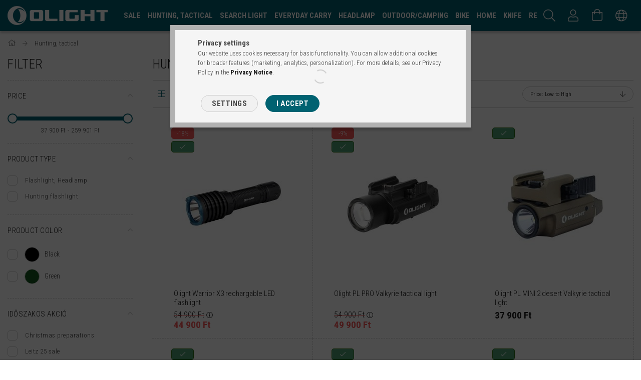

--- FILE ---
content_type: text/html; charset=UTF-8
request_url: https://www.olightlampa.hu/en/hunting-lights-tactical
body_size: 26617
content:
<!DOCTYPE html>
<html lang="en">
<head>
    <meta content="width=device-width, initial-scale=1.0" name="viewport" />
    <link rel="preload" href="https://www.olightlampa.hu/!common_design/own/fonts/1700/customicons/custom-icons.woff2" as="font" type="font/woff2" crossorigin>
    <link rel="preload" href="https://www.olightlampa.hu/!common_design/own/fonts/1700/customicons/custom-icons.woff" as="font" type="font/woff" crossorigin>
    <link rel="preload" href="https://www.olightlampa.hu/!common_design/own/fonts/fontawesome-5.8.1/webfonts/fa-light-300.woff2" as="font" type="font/woff2" crossorigin>
    <link rel="preload" href="https://www.olightlampa.hu/!common_design/own/fonts/fontawesome-5.8.1/webfonts/fa-light-300.woff" as="font" type="font/woff" crossorigin>
    <link href="https://fonts.googleapis.com/css?family=Roboto+Condensed:300,400,700&display=block&subset=latin-ext" rel="stylesheet">

    <meta charset="utf-8">
<meta name="description" content="Hunting, tactical, olightlampa.hu">
<meta name="robots" content="index, follow">
<meta http-equiv="X-UA-Compatible" content="IE=Edge">
<meta property="og:site_name" content="olightlampa.hu" />
<meta property="og:title" content="Hunting, tactical - olightlampa.hu">
<meta property="og:description" content="Hunting, tactical, olightlampa.hu">
<meta property="og:type" content="website">
<meta property="og:url" content="https://www.olightlampa.hu/en/hunting-lights-tactical">
<meta name="google-site-verification" content="LN4GA6A8mgCWXTafMyadz-ewOT2xqPBNNoN8aUElmq8">
<meta name="theme-color" content="#006271">
<meta name="msapplication-TileColor" content="#006271">
<meta name="mobile-web-app-capable" content="yes">
<meta name="apple-mobile-web-app-capable" content="yes">
<meta name="MobileOptimized" content="320">
<meta name="HandheldFriendly" content="true">

<title>Hunting, tactical - olightlampa.hu</title>


<script>
var service_type="shop";
var shop_url_main="https://www.olightlampa.hu";
var actual_lang="en";
var money_len="0";
var money_thousend=" ";
var money_dec=".";
var shop_id=45599;
var unas_design_url="https:"+"/"+"/"+"www.olightlampa.hu"+"/"+"!common_design"+"/"+"custom"+"/"+"olightlampa.unas.hu"+"/";
var unas_design_code='0';
var unas_base_design_code='1700';
var unas_design_ver=3;
var unas_design_subver=0;
var unas_shop_url='https://www.olightlampa.hu/en';
var responsive="yes";
var price_nullcut_disable=1;
var config_plus=new Array();
config_plus['product_tooltip']=1;
config_plus['cart_redirect']=1;
config_plus['money_type']='Ft';
config_plus['money_type_display']='Ft';
var lang_text=new Array();

var UNAS = UNAS || {};
UNAS.shop={"base_url":'https://www.olightlampa.hu',"domain":'www.olightlampa.hu',"username":'olightlampa.unas.hu',"id":45599,"lang":'en',"currency_type":'Ft',"currency_code":'HUF',"currency_rate":'1',"currency_length":0,"base_currency_length":0,"canonical_url":'https://www.olightlampa.hu/en/hunting-lights-tactical'};
UNAS.design={"code":'0',"page":'art'};
UNAS.api_auth="860d50cf23678d6535a3a30fa8852a55";
UNAS.customer={"email":'',"id":0,"group_id":0,"without_registration":0};
UNAS.shop["category_id"]="449455";
UNAS.shop["only_private_customer_can_purchase"] = false;
 

UNAS.text = {
    "button_overlay_close": `Close`,
    "popup_window": `Popup window`,
    "list": `list`,
    "updating_in_progress": `Update in progress`,
    "updated": `Updated`,
    "is_opened": `open`,
    "is_closed": `Closed`,
    "deleted": `Deleted`,
    "consent_granted": `consent granted`,
    "consent_rejected": `consent denied`,
    "field_is_incorrect": `Invalid field`,
    "error_title": `Error!`,
    "product_variants": `product variants`,
    "product_added_to_cart": `The product has been added to your cart`,
    "product_added_to_cart_with_qty_problem": `Only [qty_added_to_cart] [qty_unit] of the product was added to the cart`,
    "product_removed_from_cart": `Item removed from cart`,
    "reg_title_name": `Name`,
    "reg_title_company_name": `Company name`,
    "number_of_items_in_cart": `Number of items in cart`,
    "cart_is_empty": `Your cart is empty`,
    "cart_updated": `Cart updated`
};


UNAS.text["delete_from_compare"]= `Remove from comparison`;
UNAS.text["comparison"]= `Compare`;

UNAS.text["delete_from_favourites"]= `Remove from favorites`;
UNAS.text["add_to_favourites"]= `Add to Favorites`;






window.lazySizesConfig=window.lazySizesConfig || {};
window.lazySizesConfig.loadMode=1;
window.lazySizesConfig.loadHidden=false;

window.dataLayer = window.dataLayer || [];
function gtag(){dataLayer.push(arguments)};
gtag('js', new Date());
</script>

<script src="https://www.olightlampa.hu/!common_packages/jquery/jquery-3.2.1.js?mod_time=1683104288"></script>
<script src="https://www.olightlampa.hu/!common_packages/jquery/plugins/migrate/migrate.js?mod_time=1683104288"></script>
<script src="https://www.olightlampa.hu/!common_packages/jquery/plugins/autocomplete/autocomplete.js?mod_time=1751447088"></script>
<script src="https://www.olightlampa.hu/!common_packages/jquery/plugins/ui/ui_slider-1.11.4.js?mod_time=1683104288"></script>
<script src="https://www.olightlampa.hu/!common_packages/jquery/plugins/ui/ui_touch-punch.js?mod_time=1683104288"></script>
<script src="https://www.olightlampa.hu/!common_packages/jquery/plugins/cookie/cookie.js?mod_time=1683104288"></script>
<script src="https://www.olightlampa.hu/!common_packages/jquery/plugins/tools/tools-1.2.7.js?mod_time=1683104288"></script>
<script src="https://www.olightlampa.hu/!common_packages/jquery/plugins/lazysizes/lazysizes.min.js?mod_time=1683104288"></script>
<script src="https://www.olightlampa.hu/!common_packages/jquery/own/shop_common/exploded/common.js?mod_time=1764831093"></script>
<script src="https://www.olightlampa.hu/!common_packages/jquery/own/shop_common/exploded/common_overlay.js?mod_time=1759905184"></script>
<script src="https://www.olightlampa.hu/!common_packages/jquery/own/shop_common/exploded/common_shop_popup.js?mod_time=1759905184"></script>
<script src="https://www.olightlampa.hu/!common_packages/jquery/own/shop_common/exploded/common_start_checkout.js?mod_time=1752056245"></script>
<script src="https://www.olightlampa.hu/!common_packages/jquery/own/shop_common/exploded/design_1500.js?mod_time=1725525526"></script>
<script src="https://www.olightlampa.hu/!common_packages/jquery/own/shop_common/exploded/function_change_address_on_order_methods.js?mod_time=1752056245"></script>
<script src="https://www.olightlampa.hu/!common_packages/jquery/own/shop_common/exploded/function_check_password.js?mod_time=1751447088"></script>
<script src="https://www.olightlampa.hu/!common_packages/jquery/own/shop_common/exploded/function_check_zip.js?mod_time=1767692285"></script>
<script src="https://www.olightlampa.hu/!common_packages/jquery/own/shop_common/exploded/function_compare.js?mod_time=1751447088"></script>
<script src="https://www.olightlampa.hu/!common_packages/jquery/own/shop_common/exploded/function_customer_addresses.js?mod_time=1725525526"></script>
<script src="https://www.olightlampa.hu/!common_packages/jquery/own/shop_common/exploded/function_delivery_point_select.js?mod_time=1751447088"></script>
<script src="https://www.olightlampa.hu/!common_packages/jquery/own/shop_common/exploded/function_favourites.js?mod_time=1725525526"></script>
<script src="https://www.olightlampa.hu/!common_packages/jquery/own/shop_common/exploded/function_infinite_scroll.js?mod_time=1759905184"></script>
<script src="https://www.olightlampa.hu/!common_packages/jquery/own/shop_common/exploded/function_language_and_currency_change.js?mod_time=1751447088"></script>
<script src="https://www.olightlampa.hu/!common_packages/jquery/own/shop_common/exploded/function_param_filter.js?mod_time=1764233415"></script>
<script src="https://www.olightlampa.hu/!common_packages/jquery/own/shop_common/exploded/function_postsale.js?mod_time=1751447088"></script>
<script src="https://www.olightlampa.hu/!common_packages/jquery/own/shop_common/exploded/function_product_print.js?mod_time=1725525526"></script>
<script src="https://www.olightlampa.hu/!common_packages/jquery/own/shop_common/exploded/function_product_subscription.js?mod_time=1751447088"></script>
<script src="https://www.olightlampa.hu/!common_packages/jquery/own/shop_common/exploded/function_recommend.js?mod_time=1751447088"></script>
<script src="https://www.olightlampa.hu/!common_packages/jquery/own/shop_common/exploded/function_saved_cards.js?mod_time=1751447088"></script>
<script src="https://www.olightlampa.hu/!common_packages/jquery/own/shop_common/exploded/function_saved_filter_delete.js?mod_time=1751447088"></script>
<script src="https://www.olightlampa.hu/!common_packages/jquery/own/shop_common/exploded/function_search_smart_placeholder.js?mod_time=1751447088"></script>
<script src="https://www.olightlampa.hu/!common_packages/jquery/own/shop_common/exploded/function_vote.js?mod_time=1725525526"></script>
<script src="https://www.olightlampa.hu/!common_packages/jquery/own/shop_common/exploded/page_cart.js?mod_time=1767791927"></script>
<script src="https://www.olightlampa.hu/!common_packages/jquery/own/shop_common/exploded/page_customer_addresses.js?mod_time=1768291153"></script>
<script src="https://www.olightlampa.hu/!common_packages/jquery/own/shop_common/exploded/page_order_checkout.js?mod_time=1725525526"></script>
<script src="https://www.olightlampa.hu/!common_packages/jquery/own/shop_common/exploded/page_order_details.js?mod_time=1725525526"></script>
<script src="https://www.olightlampa.hu/!common_packages/jquery/own/shop_common/exploded/page_order_methods.js?mod_time=1760086915"></script>
<script src="https://www.olightlampa.hu/!common_packages/jquery/own/shop_common/exploded/page_order_return.js?mod_time=1725525526"></script>
<script src="https://www.olightlampa.hu/!common_packages/jquery/own/shop_common/exploded/page_order_send.js?mod_time=1725525526"></script>
<script src="https://www.olightlampa.hu/!common_packages/jquery/own/shop_common/exploded/page_order_subscriptions.js?mod_time=1751447088"></script>
<script src="https://www.olightlampa.hu/!common_packages/jquery/own/shop_common/exploded/page_order_verification.js?mod_time=1752056245"></script>
<script src="https://www.olightlampa.hu/!common_packages/jquery/own/shop_common/exploded/page_product_details.js?mod_time=1751447088"></script>
<script src="https://www.olightlampa.hu/!common_packages/jquery/own/shop_common/exploded/page_product_list.js?mod_time=1725525526"></script>
<script src="https://www.olightlampa.hu/!common_packages/jquery/own/shop_common/exploded/page_product_reviews.js?mod_time=1751447088"></script>
<script src="https://www.olightlampa.hu/!common_packages/jquery/own/shop_common/exploded/page_reg.js?mod_time=1759905184"></script>
<script src="https://www.olightlampa.hu/!common_packages/jquery/plugins/hoverintent/hoverintent.js?mod_time=1683104288"></script>
<script src="https://www.olightlampa.hu/!common_packages/jquery/own/shop_tooltip/shop_tooltip.js?mod_time=1759905184"></script>
<script src="https://www.olightlampa.hu/!common_packages/jquery/plugins/waypoints/waypoints-4.0.0.js?mod_time=1683104288"></script>
<script src="https://www.olightlampa.hu/!common_packages/jquery/plugins/responsive_menu/responsive_menu-unas.js?mod_time=1683104288"></script>
<script src="https://www.olightlampa.hu/!common_design/base/001700/main.js?mod_time=1751447089"></script>
<script src="https://www.olightlampa.hu/!common_packages/jquery/plugins/slick/slick.js?mod_time=1683104288"></script>

<link href="https://www.olightlampa.hu/temp/shop_45599_364ca9a680e7159f49cd5b65967846d7.css?mod_time=1769088956" rel="stylesheet" type="text/css">

<link href="https://www.olightlampa.hu/en/hunting-lights-tactical" rel="canonical">
<link href="https://www.olightlampa.hu/en/hunting-lights-tactical,2" rel="next">
<link href="https://www.olightlampa.hu/shop_ordered/45599/design_pic/favicon.ico" rel="shortcut icon">
<script>
        var google_consent=1;
    
        gtag('consent', 'default', {
           'ad_storage': 'denied',
           'ad_user_data': 'denied',
           'ad_personalization': 'denied',
           'analytics_storage': 'denied',
           'functionality_storage': 'denied',
           'personalization_storage': 'denied',
           'security_storage': 'granted'
        });

    
        gtag('consent', 'update', {
           'ad_storage': 'denied',
           'ad_user_data': 'denied',
           'ad_personalization': 'denied',
           'analytics_storage': 'denied',
           'functionality_storage': 'denied',
           'personalization_storage': 'denied',
           'security_storage': 'granted'
        });

        </script>
    
    <script>
    var facebook_pixel=1;
    /* <![CDATA[ */
        !function(f,b,e,v,n,t,s){if(f.fbq)return;n=f.fbq=function(){n.callMethod?
            n.callMethod.apply(n,arguments):n.queue.push(arguments)};if(!f._fbq)f._fbq=n;
            n.push=n;n.loaded=!0;n.version='2.0';n.queue=[];t=b.createElement(e);t.async=!0;
            t.src=v;s=b.getElementsByTagName(e)[0];s.parentNode.insertBefore(t,s)}(window,
                document,'script','//connect.facebook.net/en_US/fbevents.js');

        fbq('init', '364050884173700');
                fbq('track', 'PageView', {}, {eventID:'PageView.aXKGOX3ZxsCeD8BkYHa1uQAAUpk'});
        
        $(document).ready(function() {
            $(document).on("addToCart", function(event, product_array){
                facebook_event('AddToCart',{
					content_name: product_array.name,
					content_category: product_array.category,
					content_ids: [product_array.sku],
					contents: [{'id': product_array.sku, 'quantity': product_array.qty}],
					content_type: 'product',
					value: product_array.price,
					currency: 'HUF'
				}, {eventID:'AddToCart.' + product_array.event_id});
            });

            $(document).on("addToFavourites", function(event, product_array){
                facebook_event('AddToWishlist', {
                    content_ids: [product_array.sku],
                    content_type: 'product'
                }, {eventID:'AddToFavourites.' + product_array.event_id});
            });
        });

    /* ]]> */
    </script>

    
    
    



    
        
            
            <style>
                .banner_start_big-wrapper:not(.inited) > .slider-pro {
                    position:absolute;top:0;left:0;right:0;bottom:0;
                }
                .banner_start_big-wrapper:not(.inited) {
                padding-top: calc(600 / 1920 * 100%);
                }
                
                @media (max-width: 1023.8px) {
                    .banner_start_big-wrapper:not(.inited) {
                        padding-top: calc(600 / 1920 * 100%);
                    }
                }
                

                
                @media (max-width: 767.8px){
                    .banner_start_big-wrapper:not(.inited) {
                        padding-top: calc(600 / 1920 * 100%);
                    }
                }
                

                
                @media (max-width: 479.8px){
                    .banner_start_big-wrapper:not(.inited) {
                        padding-top: calc(1600 / 1152 * 100%);
                    }
                }
                

                @media (min-width: 1921px){
                    .banner_start_big-wrapper:not(.inited) > .slider-pro {
                        position: static;transform:none;top:unset;left:unset;
                    }
                    .banner_start_big-wrapper:not(.inited) { padding-top:0;}
                }
            </style>

            
            <link rel="preload" media="(max-width: 479.8px)" imagesrcset="https://www.olightlampa.hu/!common_design/custom/olightlampa.unas.hu/element/layout_en_banner_start_big-1920_1_small.jpg?time=1764241768 1x" href="https://www.olightlampa.hu/!common_design/custom/olightlampa.unas.hu/element/layout_en_banner_start_big-1920_1_small.jpg?time=1764241768" as="image">
            
            
            <link rel="preload" media="(min-width: 480px) and (max-width: 767.8px)" imagesrcset="https://www.olightlampa.hu/!common_design/custom/olightlampa.unas.hu/element/layout_en_banner_start_big-1920_1_default.jpg?time=1764241768 1x" href="https://www.olightlampa.hu/!common_design/custom/olightlampa.unas.hu/element/layout_en_banner_start_big-1920_1_default.jpg?time=1764241768" as="image">
            
            
            <link rel="preload" media="(min-width: 768px) and (max-width: 1023.8px)" imagesrcset="https://www.olightlampa.hu/!common_design/custom/olightlampa.unas.hu/element/layout_en_banner_start_big-1920_1_default.jpg?time=1764241768 1x" href="https://www.olightlampa.hu/!common_design/custom/olightlampa.unas.hu/element/layout_en_banner_start_big-1920_1_default.jpg?time=1764241768" as="image">
            
            <link rel="preload" media="(min-width: 1024px)" imagesrcset="https://www.olightlampa.hu/!common_design/custom/olightlampa.unas.hu/element/layout_en_banner_start_big-1920_1_default.jpg?time=1764241768 1x" href="https://www.olightlampa.hu/!common_design/custom/olightlampa.unas.hu/element/layout_en_banner_start_big-1920_1_default.jpg?time=1764241768" as="image">

            
        





    




    




    




    
        
            
            <style>
                .item_start_3_img-wrapper {
                    padding-top: calc(72 / 72 * 100%);
                    position: relative;
                }
                .item_start_3_img-wrapper img {
                    position: absolute;
                    left: 0;
                    right: 0;
                    bottom: 0;
                    top: 0;
                }
                .item_start_3_img-wrap {
                    max-width: 72px;
                    margin: 0 auto;
                }                                           }
                
                @media (max-width: 1023.8px) {
                    .item_start_3_img-wrapper {
                        padding-top: calc(72 / 72 * 100%);
                    }
                    .item_start_3_img-wrap {
                        max-width: 72px;
                        margin: 0 auto;
                    }
                }
                

                
                @media (max-width: 767.8px){
                    .item_start_3_img-wrapper {
                        padding-top: calc(72 / 72 * 100%);
                    }
                    .item_start_3_img-wrap {
                        max-width: 72px;
                        margin: 0 auto;
                    }
                }
                

                
                @media (max-width: 479.8px){
                    .item_start_3_img-wrapper {
                        padding-top: calc(72 / 72 * 100%);
                    }
                    .item_start_3_img-wrap {
                        max-width: 72px;
                        margin: 0 auto;
                    }
                }
                
            </style>
            
        
    

    

    




    
    <style>
        
            
                
                .item_start_4_img-container img {
                    position: absolute;
                    left: 0;
                    right: 0;
                    bottom: 0;
                    top: 0;
                }
                
                .item_start_4_1_img-wrapper {
                    padding-top: calc(463 / 700 * 100%);
                    position: relative;
                }
                
                @media (max-width: 1023.8px) {
                    .item_start_4_1_img-wrapper {
                        padding-top: calc(600 / 496 * 100%);
                    }
                }
                

                
                @media (max-width: 767.8px){
                    .item_start_4_1_img-wrapper {
                        padding-top: calc(508 / 767 * 100%);
                    }
                }
                

                
                @media (max-width: 479.8px){
                    .item_start_4_1_img-wrapper {
                        padding-top: calc(578 / 478 * 100%);
                    }
                }
                

            
        
    </style>
    

    

    
    




    
    <style>
        
            
                
                .item_start_6_img-container img {
                    position: absolute;
                    left: 0;
                    right: 0;
                    bottom: 0;
                    top: 0;
                }
                
                .item_start_6_1_img-wrapper {
                    padding-top: calc(463 / 700 * 100%);
                    position: relative;
                }
                
                @media (max-width: 1023.8px) {
                    .item_start_6_1_img-wrapper {
                        padding-top: calc(600 / 496 * 100%);
                    }
                }
                

                
                @media (max-width: 767.8px){
                    .item_start_6_1_img-wrapper {
                        padding-top: calc(508 / 767 * 100%);
                    }
                }
                

                
                @media (max-width: 479.8px){
                    .item_start_6_1_img-wrapper {
                        padding-top: calc(578 / 478 * 100%);
                    }
                }
                

            
        
    </style>
    

    

    




    
    <style>
        
            
                
                .item_start_7_img-container img {
                    position: absolute;
                    left: 0;
                    right: 0;
                    bottom: 0;
                    top: 0;
                }
                
                .item_start_7_1_img-wrapper {
                    padding-top: calc(463 / 700 * 100%);
                    position: relative;
                }
                
                @media (max-width: 1023.8px) {
                    .item_start_7_1_img-wrapper {
                        padding-top: calc(600 / 496 * 100%);
                    }
                }
                

                
                @media (max-width: 767.8px){
                    .item_start_7_1_img-wrapper {
                        padding-top: calc(508 / 767 * 100%);
                    }
                }
                

                
                @media (max-width: 479.8px){
                    .item_start_7_1_img-wrapper {
                        padding-top: calc(578 / 478 * 100%);
                    }
                }
                

            
        
    </style>
    

    

    
    
    
</head>

<body class='design_ver3' id="ud_shop_art">
<div id="image_to_cart" style="display:none; position:absolute; z-index:100000;"></div>
<div class="overlay_common overlay_warning" id="overlay_cart_add"></div>
<script>$(document).ready(function(){ overlay_init("cart_add",{"onBeforeLoad":false}); });</script>
<div class="overlay_common overlay_dialog" id="overlay_save_filter"></div>
<script>$(document).ready(function(){ overlay_init("save_filter",{"closeOnEsc":true,"closeOnClick":true}); });</script>
<div id="overlay_login_outer"></div>	
	<script>
	$(document).ready(function(){
	    var login_redir_init="";

		$("#overlay_login_outer").overlay({
			onBeforeLoad: function() {
                var login_redir_temp=login_redir_init;
                if (login_redir_act!="") {
                    login_redir_temp=login_redir_act;
                    login_redir_act="";
                }

									$.ajax({
						type: "GET",
						async: true,
						url: "https://www.olightlampa.hu/shop_ajax/ajax_popup_login.php",
						data: {
							shop_id:"45599",
							lang_master:"en",
                            login_redir:login_redir_temp,
							explicit:"ok",
							get_ajax:"1"
						},
						success: function(data){
							$("#overlay_login_outer").html(data);
							if (unas_design_ver >= 5) $("#overlay_login_outer").modal('show');
							$('#overlay_login1 input[name=shop_pass_login]').keypress(function(e) {
								var code = e.keyCode ? e.keyCode : e.which;
								if(code.toString() == 13) {		
									document.form_login_overlay.submit();		
								}	
							});	
						}
					});
								},
			top: 50,
			mask: {
	color: "#000000",
	loadSpeed: 200,
	maskId: "exposeMaskOverlay",
	opacity: 0.7
},
			closeOnClick: (config_plus['overlay_close_on_click_forced'] === 1),
			onClose: function(event, overlayIndex) {
				$("#login_redir").val("");
			},
			load: false
		});
		
			});
	function overlay_login() {
		$(document).ready(function(){
			$("#overlay_login_outer").overlay().load();
		});
	}
	function overlay_login_remind() {
        if (unas_design_ver >= 5) {
            $("#overlay_remind").overlay().load();
        } else {
            $(document).ready(function () {
                $("#overlay_login_outer").overlay().close();
                setTimeout('$("#overlay_remind").overlay().load();', 250);
            });
        }
	}

    var login_redir_act="";
    function overlay_login_redir(redir) {
        login_redir_act=redir;
        $("#overlay_login_outer").overlay().load();
    }
	</script>  
	<div class="overlay_common overlay_info" id="overlay_remind"></div>
<script>$(document).ready(function(){ overlay_init("remind",[]); });</script>

	<script>
    	function overlay_login_error_remind() {
		$(document).ready(function(){
			load_login=0;
			$("#overlay_error").overlay().close();
			setTimeout('$("#overlay_remind").overlay().load();', 250);	
		});
	}
	</script>  
	<div class="overlay_common overlay_info" id="overlay_newsletter"></div>
<script>$(document).ready(function(){ overlay_init("newsletter",[]); });</script>

<script>
function overlay_newsletter() {
    $(document).ready(function(){
        $("#overlay_newsletter").overlay().load();
    });
}
</script>
<div class="overlay_common overlay_error" id="overlay_script"></div>
<script>$(document).ready(function(){ overlay_init("script",[]); });</script>
    <script>
    $(document).ready(function() {
        $.ajax({
            type: "GET",
            url: "https://www.olightlampa.hu/shop_ajax/ajax_stat.php",
            data: {master_shop_id:"45599",get_ajax:"1"}
        });
    });
    </script>
    

<div id="container" class="page_shop_art_449455 page-box">
	

    <header class="header js-header">
        <div class="header-container container usn">
            <div class="header-inner d-flex no-gutters align-items-center justify-content-between">
                



<div class="js-element header_logo_img-container line-height-1 col-auto pr-3 flex-shrink-1 header-logo" data-element-name="header_logo">
    
        
        <a href="https://www.olightlampa.hu/en/">
        <picture>
            
            <source media="(max-width: 479.8px)" srcset="https://www.olightlampa.hu/!common_design/custom/olightlampa.unas.hu/element/layout_hu_header_logo-200x50_1_small.png?time=1625752579, https://www.olightlampa.hu/!common_design/custom/olightlampa.unas.hu/element/layout_hu_header_logo-200x50_1_small_retina.png?time=1625752579 2x">
            
            
            <source media="(max-width: 767.8px)" srcset="https://www.olightlampa.hu/!common_design/custom/olightlampa.unas.hu/element/layout_hu_header_logo-200x50_1_medium.png?time=1625752579, https://www.olightlampa.hu/!common_design/custom/olightlampa.unas.hu/element/layout_hu_header_logo-200x50_1_medium_retina.png?time=1625752579 2x">
            
            
            <source media="(max-width: 1023.8px)" srcset="https://www.olightlampa.hu/!common_design/custom/olightlampa.unas.hu/element/layout_hu_header_logo-200x50_1_large.png?time=1625752579, https://www.olightlampa.hu/!common_design/custom/olightlampa.unas.hu/element/layout_hu_header_logo-200x50_1_large_retina.png?time=1625752579 2x">
            
            <img fetchpriority="high" width="200" height="50"
                 class="header_logo" src="https://www.olightlampa.hu/!common_design/custom/olightlampa.unas.hu/element/layout_hu_header_logo-200x50_1_default.png?time=1625752579"
                 
                 rcset="https://www.olightlampa.hu/!common_design/custom/olightlampa.unas.hu/element/layout_hu_header_logo-200x50_1_default_retina.png?time=1625752579 2x"
                 
                 
                 alt="olightlampa.hu"
            >
        </picture></a>
        
        
    
</div>

                <div class="col header-menus px-4 align-self-stretch d-none d-xl-block">
                    <div class="main-menu h-100 text-center">
                        <ul class="main-menu__list d-xl-inline-flex align-items-center h-100">
                            




    <li class='cat-box__item cat-box__item-level-0 is-spec-item js-cat-menu-akcio  cat-dropdown--narrow'>
        <a class='cat-box__name' href='https://www.olightlampa.hu/en/shop_artspec.php?artspec=1'
            >
           <div class="cat-box__name-text line-clamp--3-12">Sale</div>
        </a>
    
    </li>

    <li class='cat-box__item cat-box__item-level-0 js-cat-menu-449455  cat-dropdown--narrow'>
        <a class='cat-box__name' href='https://www.olightlampa.hu/en/hunting-lights-tactical'
            >
           <div class="cat-box__name-text line-clamp--3-12">Hunting, tactical</div>
        </a>
    
    </li>

    <li class='cat-box__item cat-box__item-level-0 js-cat-menu-196168  cat-dropdown--narrow'>
        <a class='cat-box__name' href='https://www.olightlampa.hu/en/search-light'
            >
           <div class="cat-box__name-text line-clamp--3-12">Search light</div>
        </a>
    
    </li>

    <li class='cat-box__item cat-box__item-level-0 js-cat-menu-418174  cat-dropdown--narrow'>
        <a class='cat-box__name' href='https://www.olightlampa.hu/en/everyday-carry'
            >
           <div class="cat-box__name-text line-clamp--3-12">Everyday carry</div>
        </a>
    
    </li>

    <li class='cat-box__item cat-box__item-level-0 js-cat-menu-395735  cat-dropdown--narrow'>
        <a class='cat-box__name' href='https://www.olightlampa.hu/en/headlamp'
            >
           <div class="cat-box__name-text line-clamp--3-12">Headlamp</div>
        </a>
    
    </li>

    <li class='cat-box__item cat-box__item-level-0 js-cat-menu-436397  cat-dropdown--narrow'>
        <a class='cat-box__name' href='https://www.olightlampa.hu/en/camping-light'
            >
           <div class="cat-box__name-text line-clamp--3-12">Outdoor/camping</div>
        </a>
    
    </li>

    <li class='cat-box__item cat-box__item-level-0 js-cat-menu-496296  cat-dropdown--narrow'>
        <a class='cat-box__name' href='https://www.olightlampa.hu/en/bike-light'
            >
           <div class="cat-box__name-text line-clamp--3-12">Bike</div>
        </a>
    
    </li>

    <li class='cat-box__item cat-box__item-level-0 js-cat-menu-670603  cat-dropdown--narrow'>
        <a class='cat-box__name' href='https://www.olightlampa.hu/en/home'
            >
           <div class="cat-box__name-text line-clamp--3-12">Home</div>
        </a>
    
    </li>

    <li class='cat-box__item cat-box__item-level-0 js-cat-menu-142152  cat-dropdown--narrow'>
        <a class='cat-box__name' href='https://www.olightlampa.hu/en/knife'
            >
           <div class="cat-box__name-text line-clamp--3-12">Knife</div>
        </a>
    
    </li>

    <li class='cat-box__item cat-box__item-level-0 js-cat-menu-579963  cat-dropdown--narrow'>
        <a class='cat-box__name' href='https://www.olightlampa.hu/en/red-dot'
            >
           <div class="cat-box__name-text line-clamp--3-12">Red Dot</div>
        </a>
    
    </li>

    <li class='cat-box__item cat-box__item-level-0 has-item js-cat-menu-628728  cat-dropdown--narrow'>
        <a class='cat-box__name' href='https://www.olightlampa.hu/en/accessories'
            >
           <div class="cat-box__name-text line-clamp--3-12">Accessories</div>
        </a>
    

        <div class="cat-box__level-0 drop-shadow-b no-gutters ">
            

            
                <div class="col cat-box__inner-levels h-100 d-flex flex-column position-relative">
                    
<div class="cat-box__level-1 mb-4">
    <a class="cat-box__level-1-name d-block line-height-12 js-cat-menu-280955" href="https://www.olightlampa.hu/en/battery-charger">
        Battery, Charger

        
    </a>
    
</div>

<div class="cat-box__level-1 mb-4">
    <a class="cat-box__level-1-name d-block line-height-12 js-cat-menu-765778" href="https://www.olightlampa.hu/en/filter-diffuser">
        Filter, Diffuser

        
    </a>
    
</div>

<div class="cat-box__level-1 mb-4">
    <a class="cat-box__level-1-name d-block line-height-12 js-cat-menu-174142" href="https://www.olightlampa.hu/en/remote-switch">
        Remote Switch

        
    </a>
    
</div>

<div class="cat-box__level-1 mb-4">
    <a class="cat-box__level-1-name d-block line-height-12 js-cat-menu-468733" href="https://www.olightlampa.hu/en/mount">
        Mount

        
    </a>
    
</div>

<div class="cat-box__level-1 mb-4">
    <a class="cat-box__level-1-name d-block line-height-12 js-cat-menu-931426" href="https://www.olightlampa.hu/en/bike-mount">
        Bike Mount

        
    </a>
    
</div>

<div class="cat-box__level-1 mb-4">
    <a class="cat-box__level-1-name d-block line-height-12 js-cat-menu-354383" href="https://www.olightlampa.hu/en/pen-refill">
        Pen, Refill

        
    </a>
    
</div>

                </div>

                
            
        </div>

    
    </li>


                            
                        </ul>
                    </div>
                </div>
                <div class="col-auto header-buttons align-self-stretch d-flex no-gutters justify-content-end align-items-center ml-auto">
                    <div class="cat-box js-dropdown-container d-flex align-items-center align-self-stretch">
                        <button class="cat-box__btn cat-box__btn--mobile header-btn js-dropdown--btn dropdown--btn d-xl-none">
                            <span class="cat-box__btn-icon header-icon"><span></span><span></span><span></span><span></span></span>
                        </button>
                        <div class="cat-box__dropdown dropdown--content js-dropdown--content">
                            <div class="cat-box--mobile h-100">
                                <div id="responsive_cat_menu"><div id="responsive_cat_menu_content"><script>var responsive_menu='$(\'#responsive_cat_menu ul\').responsive_menu({ajax_type: "GET",ajax_param_str: "cat_key|aktcat",ajax_url: "https://www.olightlampa.hu/shop_ajax/ajax_box_cat.php",ajax_data: "master_shop_id=45599&lang_master=en&get_ajax=1&type=responsive_call&box_var_name=shop_cat&box_var_already=no&box_var_responsive=yes&box_var_scroll_top=no&box_var_section=content&box_var_highlight=yes&box_var_type=normal&box_var_multilevel_id=responsive_cat_menu",menu_id: "responsive_cat_menu",scroll_top: "no"});'; </script><div class="responsive_menu"><div class="responsive_menu_nav"><div class="responsive_menu_navtop"><div class="responsive_menu_back "></div><div class="responsive_menu_title ">&nbsp;</div><div class="responsive_menu_close "></div></div><div class="responsive_menu_navbottom"></div></div><div class="responsive_menu_content"><ul style="display:none;"><li><a href="https://www.olightlampa.hu/en/shop_artspec.php?artspec=1" class="text_small">Sale</a></li><li class="active_menu"><span class="ajax_param">449455|449455</span><a href="https://www.olightlampa.hu/en/hunting-lights-tactical" class="text_small resp_clickable" onclick="return false;">Hunting, tactical</a></li><li><span class="ajax_param">196168|449455</span><a href="https://www.olightlampa.hu/en/search-light" class="text_small resp_clickable" onclick="return false;">Search light</a></li><li><span class="ajax_param">418174|449455</span><a href="https://www.olightlampa.hu/en/everyday-carry" class="text_small resp_clickable" onclick="return false;">Everyday carry</a></li><li><span class="ajax_param">395735|449455</span><a href="https://www.olightlampa.hu/en/headlamp" class="text_small resp_clickable" onclick="return false;">Headlamp</a></li><li><span class="ajax_param">436397|449455</span><a href="https://www.olightlampa.hu/en/camping-light" class="text_small resp_clickable" onclick="return false;">Outdoor/camping</a></li><li><span class="ajax_param">496296|449455</span><a href="https://www.olightlampa.hu/en/bike-light" class="text_small resp_clickable" onclick="return false;">Bike</a></li><li><span class="ajax_param">670603|449455</span><a href="https://www.olightlampa.hu/en/home" class="text_small resp_clickable" onclick="return false;">Home</a></li><li><span class="ajax_param">142152|449455</span><a href="https://www.olightlampa.hu/en/knife" class="text_small resp_clickable" onclick="return false;">Knife</a></li><li><span class="ajax_param">579963|449455</span><a href="https://www.olightlampa.hu/en/red-dot" class="text_small resp_clickable" onclick="return false;">Red Dot</a></li><li><div class="next_level_arrow"></div><span class="ajax_param">628728|449455</span><a href="https://www.olightlampa.hu/en/accessories" class="text_small has_child resp_clickable" onclick="return false;">Accessories</a></li></ul></div></div></div></div>
                            </div>
                        </div>
                    </div>
                    <div class="search js-dropdown-container d-flex align-items-center align-self-stretch browser-is-chrome">
    <button class="search__btn header-btn js-dropdown--btn dropdown--btn" aria-label="Search">
        <span class="search__icon icon--search header-icon"></span>
    </button>
    <div class="search__content-wrap js-dropdown--content dropdown--content">
        <div id="box_search_content" class="position-relative">
            <form name="form_include_search" id="form_include_search" action="https://www.olightlampa.hu/en/shop_search.php" method="get">
                <input data-stay-visible-breakpoint="10000" name="search" id="box_search_input" value=""
                       type="text" pattern=".{3,100}" maxlength="100" class="text_small ac_input js-search-input"
                       title="Please enter a longer search term." placeholder="Search"
                       autocomplete="off" required
                >
                <div class="search__search-btn-outer">
                    <button class="search__search-btn btn--text text-center icon--arrow-right" type="submit" title="Search"></button>
                </div>
                <div class="search__loading">
                    <div class="loading-spinner--small"></div>
                </div>
            </form>
            <div class="ac_results"></div>
        </div>
    </div>
</div>
<script>
    $(document).ready(function(){
        $(document).on('smartSearchInputLoseFocus', function(){
            if ($('.js-search-smart-autocomplete').length>0) {
                setTimeout(function () {
                    let height = $(window).height() - ($('.js-search-smart-autocomplete').offset().top - $(window).scrollTop()) - 20;
                    $('.search-smart-autocomplete').css('max-height', height + 'px');
                }, 300);
            }
        });
    });
</script>


                    


    
        <div class="profile js-dropdown-container d-flex align-items-center align-self-stretch">
            <button class="profile__btn header-btn js-profile-btn js-dropdown--btn dropdown--btn" aria-label="Profile" id="profile__btn">
                <span class="profile__btn-icon header-icon icon--head"></span>
            </button>
            

            
                <div class="profile__dropdown dropdown--content dropdown--content-r js-dropdown--content">
                    

                    

                        <form name="form_login" action="https://www.olightlampa.hu/en/shop_logincheck.php" method="post"><input name="file_back" type="hidden" value="/en/hunting-lights-tactical"><input type="hidden" name="login_redir" value="" id="login_redir">
                        <div class="login-box__form-inner border-bottom py-3 px-4">
                             <input name="shop_user_login" id="shop_user_login" type="text" maxlength="100" class="mb-3" placeholder="Email" autocapitalize="off">
                             <input name="shop_pass_login" id="shop_pass_login" type="password" maxlength="100" class="mb-3" placeholder="Password" autocapitalize="off">

                            <div class="login-box__login-buttons d-flex mb-3">
                                

                                
                                <button class="flex-grow-1 btn btn--primary" type="submit">Sign in</button>
                            </div>
                        </div>
                        </form>

                        <div class="login-box__other-buttons pt-4 px-4">
                            
                            <div class="btn-wrap">
                                <button type="button" class="login-box__remind-btn btn--link" onclick="overlay_login_remind()">I forgot my password</button>
                            </div>
                            
                            <div class="btn-wrap">
                                <a class="login-box__reg-btn btn btn--link" href="https://www.olightlampa.hu/en/shop_reg.php?no_reg=0">Sign Up</a>
                            </div>
                        </div>
                    
				</div>
            
        </div>
    

                    


    <div id='box_cart_content' class='cart d-flex align-items-center align-self-stretch js-dropdown-container'>



<button class="cart-box__btn header-btn js-dropdown--btn dropdown--btn" aria-label="View cart">
    <span class="cart-box__btn-icon header-icon icon--cart">
        
    </span>
</button>
<div class='dropdown--content dropdown--content-r js-dropdown--content cart-box__dropdown'>

    

    
        <div class="cart-box__empty">
            
                <span class="cart-box__empty-text">Your cart is empty.</span>
            

            

            <a class="cart-box__jump-to-products-btn btn--link color--primary" href="https://www.olightlampa.hu/en/sct/0/">Click here to purchase!</a>

            
        </div>
    
</div>





</div>


                    <div class="lang-and-cur js-lang-and-cur js-dropdown-container align-items-center align-self-stretch">
                        <button class="lang-and-cur__btn header-btn js-dropdown--btn dropdown--btn">
                            <span class="lang-and-cur__btn-icon icon--globe header-icon"></span>
                        </button>
                        <div class="lang-and-cur__dropdown dropdown--content dropdown--content-r js-dropdown--content text-center">
                            <div class="lang">
                                <div class="lang__content py-3">
<div class='lang__content-inner box_content' id='box_lang_content' >
    
        <div class='lang__flag-list fs-0'>
            
                <a id="box_lang_hu" data-lang="hu" href="#" data-uri="/hunting-lights-tactical" onclick="location.href='https://www.olightlampa.hu'+$(this).data('uri')" class="text_small" title="Magyar" rel="nofollow"><img src="https://www.olightlampa.hu/!common_design/own/image/icon/flag/30x22/hu.gif" alt="Magyar" title="Magyar"  width="30"  height="22"  class="box_lang_flag" /></a>
            
                <a id="box_lang_en" data-lang="en" href="#" data-uri="/en/hunting-lights-tactical" onclick="location.href='https://www.olightlampa.hu'+$(this).data('uri')" class="text_small box_lang_a_select" title="English" rel="nofollow"><img src="https://www.olightlampa.hu/!common_design/own/image/icon/flag/30x22/en.gif" alt="English" title="English"  width="30"  height="22"  class="box_lang_flag_select" /></a>
            
        </div>
    
</div>
</div>
                            </div>
                            <div class="currency">
                                <div class="currency__content pt-3">

    <form action="https://www.olightlampa.hu/en/shop_moneychange.php" name="form_moneychange" method="post"><input name="file_back" type="hidden" value="/en/hunting-lights-tactical">

    <div class="form-group fs-0">
        <input class="currency__radio" id="-1" type="radio" name="session_money_select" value="-1"  checked>
        <label class="currency__label" for="-1">Ft (HUF)</label>

        
            <input class="currency__radio" id="0" onclick="document.form_moneychange.submit();" type="radio" name="session_money_select" value="0" >
            <label class="currency__label" for="0">EUR - €</label>
        
    </div>

    </form>

</div>
                            </div>
                        </div>
                    </div>
                </div>
            </div>
        </div>
    </header>

    <div class="content container py-3 py-sm-4 js-content">
        <div class="row no-gutters">
            <div class='col-12 main__breadcrumb'><div id='breadcrumb'><div class="breadcrumb">
    <span class="breadcrumb__item breadcrumb__home is-clickable ">
        
        <a href="https://www.olightlampa.hu/en/sct/0/" class="breadcrumb-link breadcrumb-home-link" title="Main Category">
        
            <span class='breadcrumb__text'>Main Category</span>
        
        </a>
        
    </span>
    
        <span class="breadcrumb__item">
            

            
                <span class="breadcrumb__text">Hunting, tactical</span>
            

            <script>
                    $("document").ready(function(){
                        $(".js-cat-menu-449455").addClass("is-selected");
                    });
                </script>
        </span>
    
</div></div></div>
            <main class="order-1 order-xl-2 col-custom-xl-8 pl-xl-40px px-0 ml-auto">
                <div class='main__title d-flex justify-content-between'>
                    
    <div id='title_content'>
    <h1>
        Hunting, tactical
    </h1>
    </div>


                    <div class="product-filter-wrap js-product-filter-wrap">
                        <div class="product-filter js-dropdown-container col-auto pr-0">
                            <button class="product-filter__btn js-dropdown--btn dropdown--btn">
                                <span class="product-filter__btn-icon header-icon icon--filter"></span>
                            </button>
                            <div class="product-filter__dropdown dropdown--content dropdown--content-l js-dropdown--content">
                                <div class="product-filter__dropdown-close-btn" onclick="$('.product-filter__btn').trigger('click');"></div>
                                <div class="product-filter__title box__title-inner title--theme-1">Filter</div>
                                <div class="product-filter__content">
<div id='box_filter_content' class='box_content text_normal'>
 

 
 
 
 
 
 
 <div class='product_filter_group' id='param_price_group'>

 <div class='product_filter_title text_normal' id='param_price_title'><strong>Price </strong></div>
 <div class='product_filter_content product_filter_type_num product_filter_price_content text_normal ' id='param_price_content'>
 

 
 <div class='product_filter_num border_1 bg_color_light1' id='product_filter_num_price'></div>
 <div class='product_filter_num_text text_normal'>37 900 Ft - 259 901 Ft</div>
 <input type='hidden' class='akt_min' value='37900'><input type='hidden' class='akt_max' value='259901'><input type='hidden' class='base_min' value='37900'><input type='hidden' class='base_max' value='259901'><input type='hidden' class='text_before' value=''><input type='hidden' class='text_after' value=' Ft'><input type='hidden' class='decimal_length' value='0'>
 
 </div>

 </div>
 
 
 

 
 
 
 <div class='product_filter_div bg_color_dark3'></div>
 <div class='product_filter_group' id='param_2879212_group'>

 <div class='product_filter_title text_normal' id='param_2879212_title'><strong>Product type </strong></div>
 <div class='product_filter_content product_filter_type_enum product_filter_2879212_content text_normal ' id='param_2879212_content'>
 
 
 

 
 <div class='product_filter_text text_normal'>
 <div class='product_filter_checkbox'><span class='text_input text_input_checkbox'>
 <input type='checkbox' onclick='filter_activate_delay("");' value='3' id='product_filter_checkbox_2879212_eccbc87e4b5ce2fe28308fd9f2a7baf3'>
 </span></div>
 <div class='product_filter_text_inner'>
 <label for='product_filter_checkbox_2879212_eccbc87e4b5ce2fe28308fd9f2a7baf3' class='product_filter_link text_normal'>
 Flashlight, Headlamp
 </label>
 </div>
 
 <div class='clear_fix'></div>
 </div>
 

 

 

 
 
 
 

 
 <div class='product_filter_text text_normal'>
 <div class='product_filter_checkbox'><span class='text_input text_input_checkbox'>
 <input type='checkbox' onclick='filter_activate_delay("");' value='6' id='product_filter_checkbox_2879212_1679091c5a880faf6fb5e6087eb1b2dc'>
 </span></div>
 <div class='product_filter_text_inner'>
 <label for='product_filter_checkbox_2879212_1679091c5a880faf6fb5e6087eb1b2dc' class='product_filter_link text_normal'>
 Hunting flashlight
 </label>
 </div>
 
 <div class='clear_fix'></div>
 </div>
 

 

 

 
 
 

 
 

 
 </div>

 </div>
 
 
 

 
 
 
 <div class='product_filter_div bg_color_dark3'></div>
 <div class='product_filter_group' id='param_2788017_group'>

 <div class='product_filter_title text_normal' id='param_2788017_title'><strong>Product color </strong></div>
 <div class='product_filter_content product_filter_type_color_text product_filter_2788017_content text_normal ' id='param_2788017_content'>
 
 
 

 

 
 <div class='product_filter_color color_text text_normal'>
 <div class='product_filter_checkbox'><span class='text_input text_input_checkbox'>
 <input type='checkbox' onclick='filter_activate_delay("")' value='000000' id='product_filter_checkbox_2788017_670b14728ad9902aecba32e22fa4f6bd'>
 </span></div>

 
 <a href='https://www.olightlampa.hu/en/hunting-lights-tactical?change_lang=en&filter=2788017:000000' class='product_filter_link text_normal' rel='nofollow' aria-label="hexa code 000000">
 
 
 <div class='product_filter_color_inner border_1' style='background-color:#000000;'></div>
 
 
 </a>
 

 
 <div class="product_filter_color_text">Black</div>
 

 
 <div class='clear_fix'></div>
 </div>
 

 

 
 
 
 

 

 
 <div class='product_filter_color color_text text_normal'>
 <div class='product_filter_checkbox'><span class='text_input text_input_checkbox'>
 <input type='checkbox' onclick='filter_activate_delay("")' value='15571d' id='product_filter_checkbox_2788017_87f2530355bbf9f94f9434097d29e583'>
 </span></div>

 
 <a href='https://www.olightlampa.hu/en/hunting-lights-tactical?change_lang=en&filter=2788017:15571d' class='product_filter_link text_normal' rel='nofollow' aria-label="hexa code 15571d">
 
 
 <div class='product_filter_color_inner border_1' style='background-color:#15571d;'></div>
 
 
 </a>
 

 
 <div class="product_filter_color_text">Green</div>
 

 
 <div class='clear_fix'></div>
 </div>
 

 

 
 
 

 
 

 
 </div>

 </div>
 
 
 

 
 
 
 <div class='product_filter_div bg_color_dark3'></div>
 <div class='product_filter_group' id='param_3295147_group'>

 <div class='product_filter_title text_normal' id='param_3295147_title'><strong>Időszakos akció </strong></div>
 <div class='product_filter_content product_filter_type_enum product_filter_3295147_content text_normal ' id='param_3295147_content'>
 
 
 

 
 <div class='product_filter_text text_normal'>
 <div class='product_filter_checkbox'><span class='text_input text_input_checkbox'>
 <input type='checkbox' onclick='filter_activate_delay("");' value='7' id='product_filter_checkbox_3295147_8f14e45fceea167a5a36dedd4bea2543'>
 </span></div>
 <div class='product_filter_text_inner'>
 <label for='product_filter_checkbox_3295147_8f14e45fceea167a5a36dedd4bea2543' class='product_filter_link text_normal'>
 Christmas preparations
 </label>
 </div>
 
 <div class='clear_fix'></div>
 </div>
 

 

 

 
 
 
 

 
 <div class='product_filter_text text_normal'>
 <div class='product_filter_checkbox'><span class='text_input text_input_checkbox'>
 <input type='checkbox' onclick='filter_activate_delay("");' value='8' id='product_filter_checkbox_3295147_c9f0f895fb98ab9159f51fd0297e236d'>
 </span></div>
 <div class='product_filter_text_inner'>
 <label for='product_filter_checkbox_3295147_c9f0f895fb98ab9159f51fd0297e236d' class='product_filter_link text_normal'>
 Leitz 25 sale
 </label>
 </div>
 
 <div class='clear_fix'></div>
 </div>
 

 

 

 
 
 
 

 
 <div class='product_filter_text text_normal'>
 <div class='product_filter_checkbox'><span class='text_input text_input_checkbox'>
 <input type='checkbox' onclick='filter_activate_delay("");' value='10' id='product_filter_checkbox_3295147_d3d9446802a44259755d38e6d163e820'>
 </span></div>
 <div class='product_filter_text_inner'>
 <label for='product_filter_checkbox_3295147_d3d9446802a44259755d38e6d163e820' class='product_filter_link text_normal'>
 Olight 90+
 </label>
 </div>
 
 <div class='clear_fix'></div>
 </div>
 

 

 

 
 
 

 
 

 
 </div>

 </div>
 
 
 

 
 
 
 <div class='product_filter_div bg_color_dark3'></div>
 <div class='product_filter_group' id='param_3726839_group'>

 <div class='product_filter_title text_normal' id='param_3726839_title'><strong>Max. performance (lm) </strong></div>
 <div class='product_filter_content product_filter_type_num product_filter_3726839_content text_normal ' id='param_3726839_content'>
 

 
 <div class='product_filter_num border_1 bg_color_light1' id='product_filter_num_3726839'></div>
 <div class='product_filter_num_text text_normal'>600 - 25&nbsp;000</div>
 <input type='hidden' class='akt_min' value='600'><input type='hidden' class='akt_max' value='25000'><input type='hidden' class='base_min' value='600'><input type='hidden' class='base_max' value='25000'><input type='hidden' class='text_before' value=''><input type='hidden' class='text_after' value=''><input type='hidden' class='decimal_length' value='0'>
 
 </div>

 </div>
 
 
 

 
 
 
 <div class='product_filter_div bg_color_dark3'></div>
 <div class='product_filter_group' id='param_5579760_group'>

 <div class='product_filter_title text_normal' id='param_5579760_title'><strong>LED color </strong></div>
 <div class='product_filter_content product_filter_type_enum product_filter_5579760_content text_normal ' id='param_5579760_content'>
 
 
 

 
 <div class='product_filter_text text_normal'>
 <div class='product_filter_checkbox'><span class='text_input text_input_checkbox'>
 <input type='checkbox' onclick='filter_activate_delay("");' value='0' id='product_filter_checkbox_5579760_cfcd208495d565ef66e7dff9f98764da'>
 </span></div>
 <div class='product_filter_text_inner'>
 <label for='product_filter_checkbox_5579760_cfcd208495d565ef66e7dff9f98764da' class='product_filter_link text_normal'>
 White
 </label>
 </div>
 
 <div class='clear_fix'></div>
 </div>
 

 

 

 
 
 
 

 
 <div class='product_filter_text text_normal'>
 <div class='product_filter_checkbox'><span class='text_input text_input_checkbox'>
 <input type='checkbox' onclick='filter_activate_delay("");' value='4' id='product_filter_checkbox_5579760_a87ff679a2f3e71d9181a67b7542122c'>
 </span></div>
 <div class='product_filter_text_inner'>
 <label for='product_filter_checkbox_5579760_a87ff679a2f3e71d9181a67b7542122c' class='product_filter_link text_normal'>
 White / green laser
 </label>
 </div>
 
 <div class='clear_fix'></div>
 </div>
 

 

 

 
 
 

 
 

 
 </div>

 </div>
 
 
 

 
 
 
 <div class='product_filter_div bg_color_dark3'></div>
 <div class='product_filter_group' id='param_product_status_group'>

 <div class='product_filter_title text_normal' id='param_product_status_title'><strong>Product status </strong></div>
 <div class='product_filter_content product_filter_type_text product_filter_product_status_content text_normal ' id='param_product_status_content'>
 
 
 

 
 <div class='product_filter_text text_normal'>
 <div class='product_filter_checkbox'><span class='text_input text_input_checkbox'>
 <input type='checkbox' onclick='filter_activate_delay("");' value='sale' id='product_filter_checkbox_product_status_e70b59714528d5798b1c8adaf0d0ed15'>
 </span></div>
 <div class='product_filter_text_inner'>
 <label for='product_filter_checkbox_product_status_e70b59714528d5798b1c8adaf0d0ed15' class='product_filter_link text_normal'>
 Sale
 </label>
 </div>
 
 <div class='clear_fix'></div>
 </div>
 

 

 

 
 
 

 
 

 
 </div>

 </div>
 
 
 


<script>
var filter_box_allow_value_count=0;
var filter_activate_timer=null;
var filter_activate_loaded=1;
var clicked_param_id=0;
var clicked_param_value="";
var filter_get;
function filter_activate_delay(prefix){
		if (filter_activate_timer) clearTimeout(filter_activate_timer);
		if (filter_activate_loaded!=1) {
			filter_activate_timer = setTimeout(function() {filter_activate_delay(prefix)},300);		} else {
			filter_activate_timer = setTimeout(function() {filter_activate(prefix)},300);		}
}
function filter_activate(prefix) {
	filter_get="";
	filter_activate_loaded=0
	if ($("#"+prefix+"param_price_content .akt_min").val()!=37900 || $("#"+prefix+"param_price_content .akt_max").val()!=259901) {
		if (filter_get!="") filter_get+="\\"
		filter_get+="price:"+$("#"+prefix+"param_price_content .akt_min").val()+"~"+$("#"+prefix+"param_price_content .akt_max").val()
	}
	var temp_filter_get="";
	var temp_filter_active=0;
	$("#"+prefix+"param_2879212_content input:not(.js-product-filter-input-ignore)").each(function(index, value) {
		if ($(this).prop("checked")==true) {
			$(this).parent().parent().parent().addClass("product_filter_checked");
			temp_filter_active=1;
			if (temp_filter_get!="") temp_filter_get+="|";
			temp_filter_get+=$(this).val().replace(/:/g,"&#58;");
		} else {
			$(this).parent().parent().parent().removeClass("product_filter_checked");
		}
	});
	if (temp_filter_active==1) {
		$("#"+prefix+"param_2879212_content").addClass("product_filter_content_checked");
		$("#"+prefix+"param_2879212_content").parent(".product_filter_group").addClass("product_filter_group_checked");
	} else {
		$("#"+prefix+"param_2879212_content").removeClass("product_filter_content_checked");
		$("#"+prefix+"param_2879212_content").parent(".product_filter_group").removeClass("product_filter_group_checked");
	}
	if (temp_filter_get!="") {
		if (filter_get!="") filter_get+="\\"
		filter_get+="2879212:"+temp_filter_get
	}
	var temp_filter_get="";
	var temp_filter_active=0;
	$("#"+prefix+"param_2788017_content input:not(.js-product-filter-input-ignore)").each(function(index, value) {
		if ($(this).prop("checked")==true) {
			$(this).parent().parent().parent().addClass("product_filter_checked");
			temp_filter_active=1;
			if (temp_filter_get!="") temp_filter_get+="|";
			temp_filter_get+=$(this).val().replace(/:/g,"&#58;");
		} else {
			$(this).parent().parent().parent().removeClass("product_filter_checked");
		}
	});
	if (temp_filter_active==1) {
		$("#"+prefix+"param_2788017_content").addClass("product_filter_content_checked");
		$("#"+prefix+"param_2788017_content").parent(".product_filter_group").addClass("product_filter_group_checked");
	} else {
		$("#"+prefix+"param_2788017_content").removeClass("product_filter_content_checked");
		$("#"+prefix+"param_2788017_content").parent(".product_filter_group").removeClass("product_filter_group_checked");
	}
	if (temp_filter_get!="") {
		if (filter_get!="") filter_get+="\\"
		filter_get+="2788017:"+temp_filter_get
	}
	var temp_filter_get="";
	var temp_filter_active=0;
	$("#"+prefix+"param_3295147_content input:not(.js-product-filter-input-ignore)").each(function(index, value) {
		if ($(this).prop("checked")==true) {
			$(this).parent().parent().parent().addClass("product_filter_checked");
			temp_filter_active=1;
			if (temp_filter_get!="") temp_filter_get+="|";
			temp_filter_get+=$(this).val().replace(/:/g,"&#58;");
		} else {
			$(this).parent().parent().parent().removeClass("product_filter_checked");
		}
	});
	if (temp_filter_active==1) {
		$("#"+prefix+"param_3295147_content").addClass("product_filter_content_checked");
		$("#"+prefix+"param_3295147_content").parent(".product_filter_group").addClass("product_filter_group_checked");
	} else {
		$("#"+prefix+"param_3295147_content").removeClass("product_filter_content_checked");
		$("#"+prefix+"param_3295147_content").parent(".product_filter_group").removeClass("product_filter_group_checked");
	}
	if (temp_filter_get!="") {
		if (filter_get!="") filter_get+="\\"
		filter_get+="3295147:"+temp_filter_get
	}
	if ($("#"+prefix+"param_3726839_content .akt_min").val()!=600 || $("#"+prefix+"param_3726839_content .akt_max").val()!=25000) {
		if (filter_get!="") filter_get+="\\"
		filter_get+="3726839:"+$("#"+prefix+"param_3726839_content .akt_min").val()+"~"+$("#"+prefix+"param_3726839_content .akt_max").val()
	}
	var temp_filter_get="";
	var temp_filter_active=0;
	$("#"+prefix+"param_5579760_content input:not(.js-product-filter-input-ignore)").each(function(index, value) {
		if ($(this).prop("checked")==true) {
			$(this).parent().parent().parent().addClass("product_filter_checked");
			temp_filter_active=1;
			if (temp_filter_get!="") temp_filter_get+="|";
			temp_filter_get+=$(this).val().replace(/:/g,"&#58;");
		} else {
			$(this).parent().parent().parent().removeClass("product_filter_checked");
		}
	});
	if (temp_filter_active==1) {
		$("#"+prefix+"param_5579760_content").addClass("product_filter_content_checked");
		$("#"+prefix+"param_5579760_content").parent(".product_filter_group").addClass("product_filter_group_checked");
	} else {
		$("#"+prefix+"param_5579760_content").removeClass("product_filter_content_checked");
		$("#"+prefix+"param_5579760_content").parent(".product_filter_group").removeClass("product_filter_group_checked");
	}
	if (temp_filter_get!="") {
		if (filter_get!="") filter_get+="\\"
		filter_get+="5579760:"+temp_filter_get
	}
	var temp_filter_get="";
	var temp_filter_active=0;
	$("#"+prefix+"param_product_status_content input:not(.js-product-filter-input-ignore)").each(function(index, value) {
		if ($(this).prop("checked")==true) {
			$(this).parent().parent().parent().addClass("product_filter_checked");
			temp_filter_active=1;
			if (temp_filter_get!="") temp_filter_get+="|";
			temp_filter_get+=$(this).val().replace(/:/g,"&#58;");
		} else {
			$(this).parent().parent().parent().removeClass("product_filter_checked");
		}
	});
	if (temp_filter_active==1) {
		$("#"+prefix+"param_product_status_content").addClass("product_filter_content_checked");
		$("#"+prefix+"param_product_status_content").parent(".product_filter_group").addClass("product_filter_group_checked");
	} else {
		$("#"+prefix+"param_product_status_content").removeClass("product_filter_content_checked");
		$("#"+prefix+"param_product_status_content").parent(".product_filter_group").removeClass("product_filter_group_checked");
	}
	if (temp_filter_get!="") {
		if (filter_get!="") filter_get+="\\"
		filter_get+="product_status:"+temp_filter_get
	}
	if (filter_get!="") {
		temp_url="https://www.olightlampa.hu/en/hunting-lights-tactical?filter="+encodeURIComponent(filter_get.replace(/&/g,'&amp;').replace(/"/g,'&quot;')).replace(/%3A/g,':').replace(/%2F/g,'/');
		temp_url_state="https://www.olightlampa.hu/en/hunting-lights-tactical?filter="+encodeURIComponent(filter_get.replace(/&/g,'&amp;').replace(/"/g,'&quot;')).replace(/%3A/g,':').replace(/%5C/g,'\\');
	} else {
		temp_url="https://www.olightlampa.hu/en/hunting-lights-tactical?filter=";
		temp_url_state="https://www.olightlampa.hu/en/hunting-lights-tactical?filter=";
	}
	$("#page_content_outer").html("<div class='page_content_ajax'></div>");
	$(document).trigger("filterProductlistRefreshing");
	$.ajax({
		type: "GET",
		async: true,
		url: "https://www.olightlampa.hu/en/hunting-lights-tactical",
		data: {
			clicked_param_id:clicked_param_id,
			filter:filter_get,
			url_state:temp_url_state,
			ajax_filter:"1",
			ajax_nodesign:"1"
		},
		success: function(result){
	 product_filter_history_state("push",temp_url_state,prefix,clicked_param_id,clicked_param_value);
			clicked_param_id=0;
			clicked_param_value="";
			filter_activate_loaded=1;
	 $(document).trigger("filterProductlistRefreshed");
			if (result.indexOf("</html")==-1) $("#page_content_outer").html(result);
		}
	});
 $("#"+prefix+"box_filter_content .product_filter_delete_all_outer").css("display","none");
 var filter_delete_enabled = 0;
 $("#"+prefix+"box_filter_content .product_filter_content").each(function(){
 if ($(this).hasClass("product_filter_content_checked")) {
 $("#"+prefix+"box_filter_content .product_filter_delete_all_outer").css("display","block");
 filter_delete_enabled = 1;
 return false;
 }
 });
 (filter_delete_enabled == 1) ? $(document).trigger("filterDeleteEnabled") : $(document).trigger("filterDeleteDisabled");
}
function filter_icon_click(filter_this) {
 if (filter_this.children("input").prop("checked")==true) {
 	filter_this.children("input").prop("checked",false);
	} else {
 	filter_this.children("input").prop("checked",true);
	}
}
function filter_icon(filter_this) {
 if (filter_this.children("input").prop("checked")!=true) {
 	filter_this.addClass("product_filter_icon_unchecked_grayscale");
 	filter_this.addClass("product_filter_icon_unchecked");
 	filter_this.removeClass("product_filter_icon_checked");
	} else {
 	filter_this.removeClass("product_filter_icon_unchecked_grayscale");
 	filter_this.removeClass("product_filter_icon_unchecked");
 	filter_this.addClass("product_filter_icon_checked");
	}
}
$(document).ready(function(){
	 product_filter_history_state("pop","","","","");
	var checkbox_on=0;
	$("#box_filter_content .product_filter_content").each(function(){
		if ($(this).find("input").prop("checked")==true || $(this).hasClass("product_filter_content_checked")) {
			checkbox_on=1;
			return false;
		}
	});
	if (checkbox_on==1 && checkbox_on_already!=1) {
 filter_activate("");
 var checkbox_on_already=1
	}
	if (checkbox_on==1) {
 $("#box_filter_content .product_filter_delete_all_outer").css("display","block");
 $(document).trigger("filterDeleteEnabled");
	}else{
 $("#box_filter_content .product_filter_delete_all_outer").css("display","none");
	 $(document).trigger("filterDeleteDisabled");
	}
});
$(function() {
const $param_price_content = $("#param_price_content");
	$param_price_content.find(".product_filter_num").slider({
		range: true,
		min: 37900,
		max: 259901,
		values: [ 37900, 259901 ],
		slide: function( event, ui ) {
			$param_price_content.find(".product_filter_num_text").html(number_format(ui.values[0]*1,money_len,money_dec,money_thousend)+" Ft - "+number_format(ui.values[1]*1,money_len,money_dec,money_thousend)+" Ft")
			$param_price_content.find(".akt_min" ).val(ui.values[0])
			$param_price_content.find(".akt_max" ).val(ui.values[1])
	$param_price_content.find(".product_filter_num_from").val(number_format(ui.values[0]*1,money_len,".",""))
	$param_price_content.find(".product_filter_num_to").val(number_format(ui.values[1]*1,money_len,".",""))
		},
		change: function( event, ui ) {
			filter_activate_delay("");
			if (ui.values[0]>37900 || ui.values[1]<259901) {
 $param_price_content.addClass("product_filter_content_checked");
	 $param_price_content.parent(".product_filter_group").addClass("product_filter_group_checked");
			} else {
 $param_price_content.removeClass("product_filter_content_checked");
	 $param_price_content.parent(".product_filter_group").removeClass("product_filter_group_checked");
			}
		}
	});
	$(".ui-slider-range").addClass("bg_color_dark3");
});
$(function() {
const $param_3726839_content = $("#param_3726839_content");
	$param_3726839_content.find(".product_filter_num").slider({
		range: true,
		min: 600,
		max: 25000,
		values: [ 600, 25000 ],
		slide: function( event, ui ) {
			$param_3726839_content.find(".product_filter_num_text").html(""+number_format(ui.values[0],0,money_dec,money_thousend)+" - "+number_format(ui.values[1],0,money_dec,money_thousend)+"")
			$param_3726839_content.find(".akt_min" ).val(ui.values[0])
			$param_3726839_content.find(".akt_max" ).val(ui.values[1])
	$param_3726839_content.find(".product_filter_num_from").val(number_format(ui.values[0],0,".",""))
	$param_3726839_content.find(".product_filter_num_to").val(number_format(ui.values[1],0,".",""))
		},
		change: function( event, ui ) {
			filter_activate_delay("");
			if (ui.values[0]>600 || ui.values[1]<25000) {
 $param_3726839_content.addClass("product_filter_content_checked");
	 $param_3726839_content.parent(".product_filter_group").addClass("product_filter_group_checked");
			} else {
 $param_3726839_content.removeClass("product_filter_content_checked");
	 $param_3726839_content.parent(".product_filter_group").removeClass("product_filter_group_checked");
			}
		}
	});
	$(".ui-slider-range").addClass("bg_color_dark3");
});
</script>



<div class='product_filter_delete_all_outer' style='display:none;'><button type='button' class='product_filter_delete_all' onclick='product_filter_delete_all("");'>Clear filters</button></div>

</div>
</div>
                            </div>
                        </div>
                    </div>
                </div>
                <div class='main__content'><div id='page_content_outer'><div id='page_art_content' class='page_content'>
   
    
    
    
    
    
    
    
    
    








    <div id='page_artlist_content' class="page_content artlist--type-1 infinte-scroll-enabled">
        <script>
<!--
function artlist_formsubmit_artlist(cikkname) {
   cart_add(cikkname,"artlist_");
}
$(document).ready(function(){
	select_base_price("artlist_OLIwarriorX3",0);
	
	select_base_price("artlist_OLIPLPRO",0);
	
	select_base_price("artlist_OLIPLMINI2desert",0);
	
	select_base_price("artlist_OLIPLMINI2",0);
	
	select_base_price("artlist_OLIJAVELOTminiBKV",0);
	
	select_base_price("artlist_OLIJAVELOTminiBK",0);
	
	select_base_price("artlist_OLIJAVELOTminiOG",0);
	
	select_base_price("artlist_OLIPL3MINIDT",0);
	
	select_base_price("artlist_OLIPL3MINI",0);
	
	select_base_price("artlist_OLIPL3R",0);
	
	select_base_price("artlist_OLIPL3RDT",0);
	
	select_base_price("artlist_olisigurdbk",0);
	
});
// -->
</script>

        

            
                <div class="viewing-sorting-paging viewing-sorting-paging--top row no-gutters justify-content-center viewing--enabled sorting--enabled">
                    
                    <div class="view--top col-auto d-inline-flex align-items-center mr-auto pr-0 my-2 my-sm-3">
                        <div class="view__label mr-3 d-none">View:</div>
                        <button title="View 1" type="button" class="view__btn btn--square view__btn--1 is-selected"></button>
                        <button title="View 2" type="button" class="view__btn btn--square view__btn--2" onclick="location.href=location_href_with_get('change_page_design=2')"></button>
                    </div>
                    

                    

                    
                    <div class='order--top col-auto d-inline-flex align-items-center ml-auto pl-0 my-2 my-sm-3'>
                        <form name="form_art_order1" method="post">
<input name="art_order_sent" value="ok" type="hidden">

                        <div class='order__wrap d-flex align-items-center'>
                            <div class="order__label mr-3 d-none">Order:</div>
                            <div class="order__select-outer select-wrap select-wrap--small" title="Order"><select name="new_art_order" aria-label="Order" class="text_normal" onchange="document.form_art_order1.submit();">
    <option value="popular" >By popularity</option>
    <option value="name" >By name A–Z</option>
    <option value="name_desc" >By name (Z–A)</option>
    <option value="price" selected="selected">Price: Low to High</option>
    <option value="price_desc" >Price: High to Low</option>
    <option value="time_desc" >By entry date (newest first)</option>
    <option value="time" >By entry date (earliest first)</option>
</select>
</div>
                        </div>
                        </form>

                    </div>
                    
                </div>
            

            <form name="form_temp_artlist">


            
            <div class='artlist__products row no-gutters page_artlist_list' >
            

                
                    <div class='col-6 col-md-4 col-lg-3 col-xl-4 col-xxl-3 artlist__product-col artlist-col--1' id='page_artlist_artlist_OLIwarriorX3'>
                        <article class='artlist__product hover-grey-filtered product js-product h-100 page_artlist_sku_OLIwarriorX3 has-alt-image js-on-hover-alt-img'>
                            <div class='product-inner'>
                                <div class="product-statuses">
                                    
                                        <div class="artlist__sale product-status product-status--sale">-<span id='price_save_artlist_OLIwarriorX3'>18%</span></div>
                                    

                                    

                                    
                                        
                                        <div class="artlist__on-stock product-status product-status--on-stock tooltip tooltip--bottom tooltip--right">
                                            <div class="artlist__stock-icon icon--on-stock"></div>
                                            <div class="artlist__stock-text tooltip-text product-stock-text">
                                                
                                                <div class="artlist__stock-label product-stock-label">In stock</div>
                                                
                                                
                                            </div>
                                        </div>
                                        

                                        
                                    

                                    

                                    

                                    
                                </div>
                                <div class="product-functions">
                                    <div class="function-btn-outer tooltip__btn-outer">
                                        <a class="function-btn tooltip__btn js-product-tooltip-click" data-sku="OLIwarriorX3" href="#" role="button" aria-label="Product details">
                                            <div class="function__icon function-icon icon--details"></div>
                                        </a>
                                    </div>
                                    <!-- kedvencekhez adas -->
                                        
                                        <div class='function-btn-outer favourites__btn-outer page_artdet_func_favourites_outer_OLIwarriorX3' id='page_artlist_func_favourites_outer_OLIwarriorX3'>
                                            <a href='javascript:add_to_favourites("","OLIwarriorX3","page_artlist_func_favourites_OLIwarriorX3","page_artlist_func_favourites_outer_OLIwarriorX3","675845649");' id="page_artlist_func_favourites_OLIwarriorX3"
                                               class="function-btn favourites__btn page_artdet_func_favourites_OLIwarriorX3 "
                                               aria-label="Add to Favorites"
                                            >
                                                <div class="function__icon favourites__icon function-icon icon--favo"></div>
                                            </a>
                                        </div>
                                        

                                        

                                    
                                    <!-- osszehasonlitas -->
                                    <div class="function-btn-outer compare__btn-outer">
                                        <a href='javascript:popup_compare_dialog("OLIwarriorX3");'
                                           class="function-btn compare__btn page_art_func_compare"
                                           
                                           
                                           aria-label="Compare"
                                           
                                        >
                                            <div class="function__icon compare__icon function-icon icon--compare"></div>
                                        </a>
                                    </div>
                                    
                                </div>
                                <div class='img-abs-wrapper'>
                                    <a class="product-img-link" href="https://www.olightlampa.hu/en/Olight-Warrior-X-Pro-rechargable-LED-flashlight">
                                        <img width="234" height="313"
                                             alt="Olight Warrior X3 rechargable LED flashlight" title="Olight Warrior X3 rechargable LED flashlight" id="main_image_artlist_OLIwarriorX3"
                                             
                                             class="artlist__img img-abs" fetchpriority="high"
                                             src="https://www.olightlampa.hu/img/45599/OLIwarriorX3/234x313,r/OLIwarriorX3.jpg?time=1721030358"
                                             
                                             srcset="https://www.olightlampa.hu/img/45599/OLIwarriorX3/328x438,r/OLIwarriorX3.jpg?time=1721030358 1.4x"
                                             
                                             

                                             
                                        >
                                        <div class="loading-spinner"></div>
                                        
                                        <div class="artlist__alt-img-wrapper product-alt-img-wrapper">
                                            <img width="234" height="313"
                                                 class="artlist__alt-img js-alt-img lazyload" src="https://www.olightlampa.hu/en/main_pic/space.gif"
                                                 data-src="https://www.olightlampa.hu/img/45599/OLIwarriorX3_altpic_1/234x313,r/OLIwarriorX3.jpg?time=1721030358"
                                                 
                                                 data-srcset="https://www.olightlampa.hu/img/45599/OLIwarriorX3_altpic_1/328x438,r/OLIwarriorX3.jpg?time=1721030358 1.4x"
                                                  alt="Olight Warrior X3 rechargable LED flashlight"
                                            >
                                        </div>
                                        
                                    </a>
                                    
                                        

                                        
                                        <div class="d-none"><span class="text_input"><input name="db_artlist_OLIwarriorX3" id="db_artlist_OLIwarriorX3" type="text" value="1" maxlength="7" class="text_normal page_qty_input"  data-min="1" data-max="999999" data-step="1"/></span></div>
                                        <!-- HAS NO REDIRECT -->
                                            

                                            
                                            <!-- HAS NO VARIANTS -->
                                            <div class='artlist__cart-btn-wrap cart-wrapper'>
                                                <button class='artlist__cart-btn icon--b-cart btn--primary btn--block' type='button' onclick="cart_add('OLIwarriorX3','artlist_');">Add to cart</button>
                                            </div>
                                            
                                        
                                    

                                    <input type="hidden" name="egyeb_nev1_artlist_OLIwarriorX3" value="">
<input type="hidden" name="egyeb_list1_artlist_OLIwarriorX3" value="">
<input type="hidden" name="egyeb_nev2_artlist_OLIwarriorX3" value="">
<input type="hidden" name="egyeb_list2_artlist_OLIwarriorX3" value="">
<input type="hidden" name="egyeb_nev3_artlist_OLIwarriorX3" value="">
<input type="hidden" name="egyeb_list3_artlist_OLIwarriorX3" value="">

                                </div>
                                <div class="product-datas">
                                    <div class='artlist__name-wrap mb-2'>
                                        <a class="artlist__name product-name" href="https://www.olightlampa.hu/en/Olight-Warrior-X-Pro-rechargable-LED-flashlight">
                                            <h2 class='m-0 fs-inherit'>Olight Warrior X3 rechargable LED flashlight</h2>
                                        </a>
                                    </div>
                                    <div class='artlist__prices with-rrp mt-2 row no-gutters align-items-baseline has-sale-price'>

                                        
                                        <div class='artlist__price-base col-auto product-price--base mr-3'>
                                            
                                            <span class="product__price-base-value text_style_line"><span id='price_net_brutto_artlist_OLIwarriorX3' class='price_net_brutto_artlist_OLIwarriorX3'>54 900</span> Ft</span>&nbsp;<span class="tooltip tooltip--top" data-tippy="The crossed-out price is the lowest selling price of the 30 days prior to the application of the price reduction."><span class="tooltip-icon icon--info"></span><span class="tooltip-text">The crossed-out price is the lowest selling price of the 30 days prior to the application of the price reduction.</span></span>
                                        </div>
                                        

                                        
                                        <div class='artlist__price-sale col-auto product-price--sale'>
                                            
                                            <span id='price_akcio_brutto_artlist_OLIwarriorX3' class='price_akcio_brutto_artlist_OLIwarriorX3'>44 900</span> Ft
                                        </div>
                                        

                                        

                                        

                                        
                                    </div>
                                </div>
                            </div>
                            
                        </article><!--product-->
                    </div>
                
                    <div class='col-6 col-md-4 col-lg-3 col-xl-4 col-xxl-3 artlist__product-col artlist-col--1' id='page_artlist_artlist_OLIPLPRO'>
                        <article class='artlist__product hover-grey-filtered product js-product h-100 page_artlist_sku_OLIPLPRO has-alt-image js-on-hover-alt-img'>
                            <div class='product-inner'>
                                <div class="product-statuses">
                                    
                                        <div class="artlist__sale product-status product-status--sale">-<span id='price_save_artlist_OLIPLPRO'>9%</span></div>
                                    

                                    

                                    
                                        
                                        <div class="artlist__on-stock product-status product-status--on-stock tooltip tooltip--bottom tooltip--right">
                                            <div class="artlist__stock-icon icon--on-stock"></div>
                                            <div class="artlist__stock-text tooltip-text product-stock-text">
                                                
                                                <div class="artlist__stock-label product-stock-label">In stock</div>
                                                
                                                
                                            </div>
                                        </div>
                                        

                                        
                                    

                                    

                                    

                                    
                                </div>
                                <div class="product-functions">
                                    <div class="function-btn-outer tooltip__btn-outer">
                                        <a class="function-btn tooltip__btn js-product-tooltip-click" data-sku="OLIPLPRO" href="#" role="button" aria-label="Product details">
                                            <div class="function__icon function-icon icon--details"></div>
                                        </a>
                                    </div>
                                    <!-- kedvencekhez adas -->
                                        
                                        <div class='function-btn-outer favourites__btn-outer page_artdet_func_favourites_outer_OLIPLPRO' id='page_artlist_func_favourites_outer_OLIPLPRO'>
                                            <a href='javascript:add_to_favourites("","OLIPLPRO","page_artlist_func_favourites_OLIPLPRO","page_artlist_func_favourites_outer_OLIPLPRO","675845574");' id="page_artlist_func_favourites_OLIPLPRO"
                                               class="function-btn favourites__btn page_artdet_func_favourites_OLIPLPRO "
                                               aria-label="Add to Favorites"
                                            >
                                                <div class="function__icon favourites__icon function-icon icon--favo"></div>
                                            </a>
                                        </div>
                                        

                                        

                                    
                                    <!-- osszehasonlitas -->
                                    <div class="function-btn-outer compare__btn-outer">
                                        <a href='javascript:popup_compare_dialog("OLIPLPRO");'
                                           class="function-btn compare__btn page_art_func_compare"
                                           
                                           
                                           aria-label="Compare"
                                           
                                        >
                                            <div class="function__icon compare__icon function-icon icon--compare"></div>
                                        </a>
                                    </div>
                                    
                                </div>
                                <div class='img-abs-wrapper'>
                                    <a class="product-img-link" href="https://www.olightlampa.hu/en/Olight-PL-PRO-Valkyrie-tactical-light">
                                        <img width="234" height="313"
                                             alt="Olight PL PRO Valkyrie tactical light" title="Olight PL PRO Valkyrie tactical light" id="main_image_artlist_OLIPLPRO"
                                             
                                             class="artlist__img img-abs" fetchpriority="high"
                                             src="https://www.olightlampa.hu/img/45599/OLIPLPRO/234x313,r/OLIPLPRO.jpg?time=1691482457"
                                             
                                             srcset="https://www.olightlampa.hu/img/45599/OLIPLPRO/328x438,r/OLIPLPRO.jpg?time=1691482457 1.4x"
                                             
                                             

                                             
                                        >
                                        <div class="loading-spinner"></div>
                                        
                                        <div class="artlist__alt-img-wrapper product-alt-img-wrapper">
                                            <img width="234" height="313"
                                                 class="artlist__alt-img js-alt-img lazyload" src="https://www.olightlampa.hu/en/main_pic/space.gif"
                                                 data-src="https://www.olightlampa.hu/img/45599/OLIPLPRO_altpic_1/234x313,r/OLIPLPRO.jpg?time=1691482457"
                                                 
                                                 data-srcset="https://www.olightlampa.hu/img/45599/OLIPLPRO_altpic_1/328x438,r/OLIPLPRO.jpg?time=1691482457 1.4x"
                                                  alt="Olight PL PRO Valkyrie tactical light"
                                            >
                                        </div>
                                        
                                    </a>
                                    
                                        

                                        
                                        <div class="d-none"><span class="text_input"><input name="db_artlist_OLIPLPRO" id="db_artlist_OLIPLPRO" type="text" value="1" maxlength="7" class="text_normal page_qty_input"  data-min="1" data-max="999999" data-step="1"/></span></div>
                                        <!-- HAS NO REDIRECT -->
                                            

                                            
                                            <!-- HAS NO VARIANTS -->
                                            <div class='artlist__cart-btn-wrap cart-wrapper'>
                                                <button class='artlist__cart-btn icon--b-cart btn--primary btn--block' type='button' onclick="cart_add('OLIPLPRO','artlist_');">Add to cart</button>
                                            </div>
                                            
                                        
                                    

                                    <input type="hidden" name="egyeb_nev1_artlist_OLIPLPRO" value="">
<input type="hidden" name="egyeb_list1_artlist_OLIPLPRO" value="">
<input type="hidden" name="egyeb_nev2_artlist_OLIPLPRO" value="">
<input type="hidden" name="egyeb_list2_artlist_OLIPLPRO" value="">
<input type="hidden" name="egyeb_nev3_artlist_OLIPLPRO" value="">
<input type="hidden" name="egyeb_list3_artlist_OLIPLPRO" value="">

                                </div>
                                <div class="product-datas">
                                    <div class='artlist__name-wrap mb-2'>
                                        <a class="artlist__name product-name" href="https://www.olightlampa.hu/en/Olight-PL-PRO-Valkyrie-tactical-light">
                                            <h2 class='m-0 fs-inherit'>Olight PL PRO Valkyrie tactical light</h2>
                                        </a>
                                    </div>
                                    <div class='artlist__prices with-rrp mt-2 row no-gutters align-items-baseline has-sale-price'>

                                        
                                        <div class='artlist__price-base col-auto product-price--base mr-3'>
                                            
                                            <span class="product__price-base-value text_style_line"><span id='price_net_brutto_artlist_OLIPLPRO' class='price_net_brutto_artlist_OLIPLPRO'>54 900</span> Ft</span>&nbsp;<span class="tooltip tooltip--top" data-tippy="The crossed-out price is the lowest selling price of the 30 days prior to the application of the price reduction."><span class="tooltip-icon icon--info"></span><span class="tooltip-text">The crossed-out price is the lowest selling price of the 30 days prior to the application of the price reduction.</span></span>
                                        </div>
                                        

                                        
                                        <div class='artlist__price-sale col-auto product-price--sale'>
                                            
                                            <span id='price_akcio_brutto_artlist_OLIPLPRO' class='price_akcio_brutto_artlist_OLIPLPRO'>49 900</span> Ft
                                        </div>
                                        

                                        

                                        

                                        
                                    </div>
                                </div>
                            </div>
                            
                        </article><!--product-->
                    </div>
                
                    <div class='col-6 col-md-4 col-lg-3 col-xl-4 col-xxl-3 artlist__product-col artlist-col--1' id='page_artlist_artlist_OLIPLMINI2desert'>
                        <article class='artlist__product hover-grey-filtered product js-product h-100 page_artlist_sku_OLIPLMINI2desert has-alt-image js-on-hover-alt-img'>
                            <div class='product-inner'>
                                <div class="product-statuses">
                                    

                                    

                                    
                                        
                                        <div class="artlist__on-stock product-status product-status--on-stock tooltip tooltip--bottom tooltip--right">
                                            <div class="artlist__stock-icon icon--on-stock"></div>
                                            <div class="artlist__stock-text tooltip-text product-stock-text">
                                                
                                                <div class="artlist__stock-label product-stock-label">In stock</div>
                                                
                                                
                                            </div>
                                        </div>
                                        

                                        
                                    

                                    

                                    

                                    
                                </div>
                                <div class="product-functions">
                                    <div class="function-btn-outer tooltip__btn-outer">
                                        <a class="function-btn tooltip__btn js-product-tooltip-click" data-sku="OLIPLMINI2desert" href="#" role="button" aria-label="Product details">
                                            <div class="function__icon function-icon icon--details"></div>
                                        </a>
                                    </div>
                                    <!-- kedvencekhez adas -->
                                        
                                        <div class='function-btn-outer favourites__btn-outer page_artdet_func_favourites_outer_OLIPLMINI2desert' id='page_artlist_func_favourites_outer_OLIPLMINI2desert'>
                                            <a href='javascript:add_to_favourites("","OLIPLMINI2desert","page_artlist_func_favourites_OLIPLMINI2desert","page_artlist_func_favourites_outer_OLIPLMINI2desert","675845559");' id="page_artlist_func_favourites_OLIPLMINI2desert"
                                               class="function-btn favourites__btn page_artdet_func_favourites_OLIPLMINI2desert "
                                               aria-label="Add to Favorites"
                                            >
                                                <div class="function__icon favourites__icon function-icon icon--favo"></div>
                                            </a>
                                        </div>
                                        

                                        

                                    
                                    <!-- osszehasonlitas -->
                                    <div class="function-btn-outer compare__btn-outer">
                                        <a href='javascript:popup_compare_dialog("OLIPLMINI2desert");'
                                           class="function-btn compare__btn page_art_func_compare"
                                           
                                           
                                           aria-label="Compare"
                                           
                                        >
                                            <div class="function__icon compare__icon function-icon icon--compare"></div>
                                        </a>
                                    </div>
                                    
                                </div>
                                <div class='img-abs-wrapper'>
                                    <a class="product-img-link" href="https://www.olightlampa.hu/en/Olight-PL-MINI-2-desert-Valkyrie">
                                        <img width="234" height="313"
                                             alt="Olight PL MINI 2 desert Valkyrie tactical light" title="Olight PL MINI 2 desert Valkyrie tactical light" id="main_image_artlist_OLIPLMINI2desert"
                                             
                                             class="artlist__img img-abs" fetchpriority="high"
                                             src="https://www.olightlampa.hu/img/45599/OLIPLMINI2desert/234x313,r/OLIPLMINI2desert.jpg?time=1691482456"
                                             
                                             srcset="https://www.olightlampa.hu/img/45599/OLIPLMINI2desert/328x438,r/OLIPLMINI2desert.jpg?time=1691482456 1.4x"
                                             
                                             

                                             
                                        >
                                        <div class="loading-spinner"></div>
                                        
                                        <div class="artlist__alt-img-wrapper product-alt-img-wrapper">
                                            <img width="234" height="313"
                                                 class="artlist__alt-img js-alt-img lazyload" src="https://www.olightlampa.hu/en/main_pic/space.gif"
                                                 data-src="https://www.olightlampa.hu/img/45599/OLIPLMINI2desert_altpic_1/234x313,r/OLIPLMINI2desert.jpg?time=1691482456"
                                                 
                                                 data-srcset="https://www.olightlampa.hu/img/45599/OLIPLMINI2desert_altpic_1/328x438,r/OLIPLMINI2desert.jpg?time=1691482456 1.4x"
                                                  alt="Olight PL MINI 2 desert Valkyrie tactical light"
                                            >
                                        </div>
                                        
                                    </a>
                                    
                                        

                                        
                                        <div class="d-none"><span class="text_input"><input name="db_artlist_OLIPLMINI2desert" id="db_artlist_OLIPLMINI2desert" type="text" value="1" maxlength="7" class="text_normal page_qty_input"  data-min="1" data-max="999999" data-step="1"/></span></div>
                                        <!-- HAS NO REDIRECT -->
                                            

                                            
                                            <!-- HAS NO VARIANTS -->
                                            <div class='artlist__cart-btn-wrap cart-wrapper'>
                                                <button class='artlist__cart-btn icon--b-cart btn--primary btn--block' type='button' onclick="cart_add('OLIPLMINI2desert','artlist_');">Add to cart</button>
                                            </div>
                                            
                                        
                                    

                                    <input type="hidden" name="egyeb_nev1_artlist_OLIPLMINI2desert" value="">
<input type="hidden" name="egyeb_list1_artlist_OLIPLMINI2desert" value="">
<input type="hidden" name="egyeb_nev2_artlist_OLIPLMINI2desert" value="">
<input type="hidden" name="egyeb_list2_artlist_OLIPLMINI2desert" value="">
<input type="hidden" name="egyeb_nev3_artlist_OLIPLMINI2desert" value="">
<input type="hidden" name="egyeb_list3_artlist_OLIPLMINI2desert" value="">

                                </div>
                                <div class="product-datas">
                                    <div class='artlist__name-wrap mb-2'>
                                        <a class="artlist__name product-name" href="https://www.olightlampa.hu/en/Olight-PL-MINI-2-desert-Valkyrie">
                                            <h2 class='m-0 fs-inherit'>Olight PL MINI 2 desert Valkyrie tactical light</h2>
                                        </a>
                                    </div>
                                    <div class='artlist__prices with-rrp mt-2 row no-gutters align-items-baseline '>

                                        
                                        <div class='artlist__price-base col-auto product-price--base mr-3'>
                                            
                                            <span class="product__price-base-value"><span id='price_net_brutto_artlist_OLIPLMINI2desert' class='price_net_brutto_artlist_OLIPLMINI2desert'>37 900</span> Ft</span>
                                        </div>
                                        

                                        

                                        

                                        

                                        
                                    </div>
                                </div>
                            </div>
                            
                        </article><!--product-->
                    </div>
                
                    <div class='col-6 col-md-4 col-lg-3 col-xl-4 col-xxl-3 artlist__product-col artlist-col--1' id='page_artlist_artlist_OLIPLMINI2'>
                        <article class='artlist__product hover-grey-filtered product js-product h-100 page_artlist_sku_OLIPLMINI2 has-alt-image js-on-hover-alt-img'>
                            <div class='product-inner'>
                                <div class="product-statuses">
                                    

                                    

                                    
                                        
                                        <div class="artlist__on-stock product-status product-status--on-stock tooltip tooltip--bottom tooltip--right">
                                            <div class="artlist__stock-icon icon--on-stock"></div>
                                            <div class="artlist__stock-text tooltip-text product-stock-text">
                                                
                                                <div class="artlist__stock-label product-stock-label">In stock</div>
                                                
                                                
                                            </div>
                                        </div>
                                        

                                        
                                    

                                    

                                    

                                    
                                </div>
                                <div class="product-functions">
                                    <div class="function-btn-outer tooltip__btn-outer">
                                        <a class="function-btn tooltip__btn js-product-tooltip-click" data-sku="OLIPLMINI2" href="#" role="button" aria-label="Product details">
                                            <div class="function__icon function-icon icon--details"></div>
                                        </a>
                                    </div>
                                    <!-- kedvencekhez adas -->
                                        
                                        <div class='function-btn-outer favourites__btn-outer page_artdet_func_favourites_outer_OLIPLMINI2' id='page_artlist_func_favourites_outer_OLIPLMINI2'>
                                            <a href='javascript:add_to_favourites("","OLIPLMINI2","page_artlist_func_favourites_OLIPLMINI2","page_artlist_func_favourites_outer_OLIPLMINI2","675845569");' id="page_artlist_func_favourites_OLIPLMINI2"
                                               class="function-btn favourites__btn page_artdet_func_favourites_OLIPLMINI2 "
                                               aria-label="Add to Favorites"
                                            >
                                                <div class="function__icon favourites__icon function-icon icon--favo"></div>
                                            </a>
                                        </div>
                                        

                                        

                                    
                                    <!-- osszehasonlitas -->
                                    <div class="function-btn-outer compare__btn-outer">
                                        <a href='javascript:popup_compare_dialog("OLIPLMINI2");'
                                           class="function-btn compare__btn page_art_func_compare"
                                           
                                           
                                           aria-label="Compare"
                                           
                                        >
                                            <div class="function__icon compare__icon function-icon icon--compare"></div>
                                        </a>
                                    </div>
                                    
                                </div>
                                <div class='img-abs-wrapper'>
                                    <a class="product-img-link" href="https://www.olightlampa.hu/en/Olight-PL-MINI-2-Valkyrie">
                                        <img width="234" height="313"
                                             alt="Olight PL MINI 2 Valkyrie tactical light" title="Olight PL MINI 2 Valkyrie tactical light" id="main_image_artlist_OLIPLMINI2"
                                             
                                             class="artlist__img img-abs" fetchpriority="high"
                                             src="https://www.olightlampa.hu/img/45599/OLIPLMINI2/234x313,r/OLIPLMINI2.jpg?time=1691482456"
                                             
                                             srcset="https://www.olightlampa.hu/img/45599/OLIPLMINI2/328x438,r/OLIPLMINI2.jpg?time=1691482456 1.4x"
                                             
                                             

                                             
                                        >
                                        <div class="loading-spinner"></div>
                                        
                                        <div class="artlist__alt-img-wrapper product-alt-img-wrapper">
                                            <img width="234" height="313"
                                                 class="artlist__alt-img js-alt-img lazyload" src="https://www.olightlampa.hu/en/main_pic/space.gif"
                                                 data-src="https://www.olightlampa.hu/img/45599/OLIPLMINI2_altpic_1/234x313,r/OLIPLMINI2.jpg?time=1691482456"
                                                 
                                                 data-srcset="https://www.olightlampa.hu/img/45599/OLIPLMINI2_altpic_1/328x438,r/OLIPLMINI2.jpg?time=1691482456 1.4x"
                                                  alt="Olight PL MINI 2 Valkyrie tactical light"
                                            >
                                        </div>
                                        
                                    </a>
                                    
                                        

                                        
                                        <div class="d-none"><span class="text_input"><input name="db_artlist_OLIPLMINI2" id="db_artlist_OLIPLMINI2" type="text" value="1" maxlength="7" class="text_normal page_qty_input"  data-min="1" data-max="999999" data-step="1"/></span></div>
                                        <!-- HAS NO REDIRECT -->
                                            

                                            
                                            <!-- HAS NO VARIANTS -->
                                            <div class='artlist__cart-btn-wrap cart-wrapper'>
                                                <button class='artlist__cart-btn icon--b-cart btn--primary btn--block' type='button' onclick="cart_add('OLIPLMINI2','artlist_');">Add to cart</button>
                                            </div>
                                            
                                        
                                    

                                    <input type="hidden" name="egyeb_nev1_artlist_OLIPLMINI2" value="">
<input type="hidden" name="egyeb_list1_artlist_OLIPLMINI2" value="">
<input type="hidden" name="egyeb_nev2_artlist_OLIPLMINI2" value="">
<input type="hidden" name="egyeb_list2_artlist_OLIPLMINI2" value="">
<input type="hidden" name="egyeb_nev3_artlist_OLIPLMINI2" value="">
<input type="hidden" name="egyeb_list3_artlist_OLIPLMINI2" value="">

                                </div>
                                <div class="product-datas">
                                    <div class='artlist__name-wrap mb-2'>
                                        <a class="artlist__name product-name" href="https://www.olightlampa.hu/en/Olight-PL-MINI-2-Valkyrie">
                                            <h2 class='m-0 fs-inherit'>Olight PL MINI 2 Valkyrie tactical light</h2>
                                        </a>
                                    </div>
                                    <div class='artlist__prices with-rrp mt-2 row no-gutters align-items-baseline '>

                                        
                                        <div class='artlist__price-base col-auto product-price--base mr-3'>
                                            
                                            <span class="product__price-base-value"><span id='price_net_brutto_artlist_OLIPLMINI2' class='price_net_brutto_artlist_OLIPLMINI2'>37 900</span> Ft</span>
                                        </div>
                                        

                                        

                                        

                                        

                                        
                                    </div>
                                </div>
                            </div>
                            
                        </article><!--product-->
                    </div>
                
                    <div class='col-6 col-md-4 col-lg-3 col-xl-4 col-xxl-3 artlist__product-col artlist-col--1' id='page_artlist_artlist_OLIJAVELOTminiBKV'>
                        <article class='artlist__product hover-grey-filtered product js-product h-100 page_artlist_sku_OLIJAVELOTminiBKV has-alt-image js-on-hover-alt-img'>
                            <div class='product-inner'>
                                <div class="product-statuses">
                                    

                                    

                                    
                                        
                                        <div class="artlist__on-stock product-status product-status--on-stock tooltip tooltip--bottom tooltip--right">
                                            <div class="artlist__stock-icon icon--on-stock"></div>
                                            <div class="artlist__stock-text tooltip-text product-stock-text">
                                                
                                                <div class="artlist__stock-label product-stock-label">In stock</div>
                                                
                                                
                                            </div>
                                        </div>
                                        

                                        
                                    

                                    

                                    

                                    
                                </div>
                                <div class="product-functions">
                                    <div class="function-btn-outer tooltip__btn-outer">
                                        <a class="function-btn tooltip__btn js-product-tooltip-click" data-sku="OLIJAVELOTminiBKV" href="#" role="button" aria-label="Product details">
                                            <div class="function__icon function-icon icon--details"></div>
                                        </a>
                                    </div>
                                    <!-- kedvencekhez adas -->
                                        
                                        <div class='function-btn-outer favourites__btn-outer page_artdet_func_favourites_outer_OLIJAVELOTminiBKV' id='page_artlist_func_favourites_outer_OLIJAVELOTminiBKV'>
                                            <a href='javascript:add_to_favourites("","OLIJAVELOTminiBKV","page_artlist_func_favourites_OLIJAVELOTminiBKV","page_artlist_func_favourites_outer_OLIJAVELOTminiBKV","675835949");' id="page_artlist_func_favourites_OLIJAVELOTminiBKV"
                                               class="function-btn favourites__btn page_artdet_func_favourites_OLIJAVELOTminiBKV "
                                               aria-label="Add to Favorites"
                                            >
                                                <div class="function__icon favourites__icon function-icon icon--favo"></div>
                                            </a>
                                        </div>
                                        

                                        

                                    
                                    <!-- osszehasonlitas -->
                                    <div class="function-btn-outer compare__btn-outer">
                                        <a href='javascript:popup_compare_dialog("OLIJAVELOTminiBKV");'
                                           class="function-btn compare__btn page_art_func_compare"
                                           
                                           
                                           aria-label="Compare"
                                           
                                        >
                                            <div class="function__icon compare__icon function-icon icon--compare"></div>
                                        </a>
                                    </div>
                                    
                                </div>
                                <div class='img-abs-wrapper'>
                                    <a class="product-img-link" href="https://www.olightlampa.hu/en/Olight-Javelot-Mini-flashlight-black-Showroom-piec">
                                        <img width="234" height="313"
                                             alt="Olight Javelot Mini flashlight, black, Showroom piece" title="Olight Javelot Mini flashlight, black, Showroom piece" id="main_image_artlist_OLIJAVELOTminiBKV"
                                             

                                             
                                             src="https://www.olightlampa.hu/en/main_pic/space.gif" data-src="https://www.olightlampa.hu/img/45599/OLIJAVELOTminiBKV/234x313,r/OLIJAVELOTminiBKV.jpg?time=1691482217"
                                              data-srcset="https://www.olightlampa.hu/img/45599/OLIJAVELOTminiBKV/328x438,r/OLIJAVELOTminiBKV.jpg?time=1691482217 1.4x"
                                             class="artlist__img img-abs lazyload"
                                             
                                        >
                                        <div class="loading-spinner"></div>
                                        
                                        <div class="artlist__alt-img-wrapper product-alt-img-wrapper">
                                            <img width="234" height="313"
                                                 class="artlist__alt-img js-alt-img lazyload" src="https://www.olightlampa.hu/en/main_pic/space.gif"
                                                 data-src="https://www.olightlampa.hu/img/45599/OLIJAVELOTminiBKV_altpic_1/234x313,r/OLIJAVELOTminiBKV.jpg?time=1691482217"
                                                 
                                                 data-srcset="https://www.olightlampa.hu/img/45599/OLIJAVELOTminiBKV_altpic_1/328x438,r/OLIJAVELOTminiBKV.jpg?time=1691482217 1.4x"
                                                  alt="Olight Javelot Mini flashlight, black, Showroom piece"
                                            >
                                        </div>
                                        
                                    </a>
                                    
                                        

                                        
                                        <div class="d-none"><span class="text_input"><input name="db_artlist_OLIJAVELOTminiBKV" id="db_artlist_OLIJAVELOTminiBKV" type="text" value="1" maxlength="7" class="text_normal page_qty_input"  data-min="1" data-max="999999" data-step="1"/></span></div>
                                        <!-- HAS NO REDIRECT -->
                                            

                                            
                                            <!-- HAS NO VARIANTS -->
                                            <div class='artlist__cart-btn-wrap cart-wrapper'>
                                                <button class='artlist__cart-btn icon--b-cart btn--primary btn--block' type='button' onclick="cart_add('OLIJAVELOTminiBKV','artlist_');">Add to cart</button>
                                            </div>
                                            
                                        
                                    

                                    <input type="hidden" name="egyeb_nev1_artlist_OLIJAVELOTminiBKV" value="">
<input type="hidden" name="egyeb_list1_artlist_OLIJAVELOTminiBKV" value="">
<input type="hidden" name="egyeb_nev2_artlist_OLIJAVELOTminiBKV" value="">
<input type="hidden" name="egyeb_list2_artlist_OLIJAVELOTminiBKV" value="">
<input type="hidden" name="egyeb_nev3_artlist_OLIJAVELOTminiBKV" value="">
<input type="hidden" name="egyeb_list3_artlist_OLIJAVELOTminiBKV" value="">

                                </div>
                                <div class="product-datas">
                                    <div class='artlist__name-wrap mb-2'>
                                        <a class="artlist__name product-name" href="https://www.olightlampa.hu/en/Olight-Javelot-Mini-flashlight-black-Showroom-piec">
                                            <h2 class='m-0 fs-inherit'>Olight Javelot Mini flashlight, black, Showroom piece</h2>
                                        </a>
                                    </div>
                                    <div class='artlist__prices with-rrp mt-2 row no-gutters align-items-baseline '>

                                        
                                        <div class='artlist__price-base col-auto product-price--base mr-3'>
                                            
                                            <span class="product__price-base-value"><span id='price_net_brutto_artlist_OLIJAVELOTminiBKV' class='price_net_brutto_artlist_OLIJAVELOTminiBKV'>39 900</span> Ft</span>
                                        </div>
                                        

                                        

                                        

                                        

                                        
                                    </div>
                                </div>
                            </div>
                            
                        </article><!--product-->
                    </div>
                
                    <div class='col-6 col-md-4 col-lg-3 col-xl-4 col-xxl-3 artlist__product-col artlist-col--1' id='page_artlist_artlist_OLIJAVELOTminiBK'>
                        <article class='artlist__product hover-grey-filtered product js-product h-100 page_artlist_sku_OLIJAVELOTminiBK has-alt-image js-on-hover-alt-img'>
                            <div class='product-inner'>
                                <div class="product-statuses">
                                    

                                    

                                    
                                        
                                        <div class="artlist__on-stock product-status product-status--on-stock tooltip tooltip--bottom tooltip--right">
                                            <div class="artlist__stock-icon icon--on-stock"></div>
                                            <div class="artlist__stock-text tooltip-text product-stock-text">
                                                
                                                <div class="artlist__stock-label product-stock-label">In stock</div>
                                                
                                                
                                            </div>
                                        </div>
                                        

                                        
                                    

                                    

                                    

                                    
                                </div>
                                <div class="product-functions">
                                    <div class="function-btn-outer tooltip__btn-outer">
                                        <a class="function-btn tooltip__btn js-product-tooltip-click" data-sku="OLIJAVELOTminiBK" href="#" role="button" aria-label="Product details">
                                            <div class="function__icon function-icon icon--details"></div>
                                        </a>
                                    </div>
                                    <!-- kedvencekhez adas -->
                                        
                                        <div class='function-btn-outer favourites__btn-outer page_artdet_func_favourites_outer_OLIJAVELOTminiBK' id='page_artlist_func_favourites_outer_OLIJAVELOTminiBK'>
                                            <a href='javascript:add_to_favourites("","OLIJAVELOTminiBK","page_artlist_func_favourites_OLIJAVELOTminiBK","page_artlist_func_favourites_outer_OLIJAVELOTminiBK","675835944");' id="page_artlist_func_favourites_OLIJAVELOTminiBK"
                                               class="function-btn favourites__btn page_artdet_func_favourites_OLIJAVELOTminiBK "
                                               aria-label="Add to Favorites"
                                            >
                                                <div class="function__icon favourites__icon function-icon icon--favo"></div>
                                            </a>
                                        </div>
                                        

                                        

                                    
                                    <!-- osszehasonlitas -->
                                    <div class="function-btn-outer compare__btn-outer">
                                        <a href='javascript:popup_compare_dialog("OLIJAVELOTminiBK");'
                                           class="function-btn compare__btn page_art_func_compare"
                                           
                                           
                                           aria-label="Compare"
                                           
                                        >
                                            <div class="function__icon compare__icon function-icon icon--compare"></div>
                                        </a>
                                    </div>
                                    
                                </div>
                                <div class='img-abs-wrapper'>
                                    <a class="product-img-link" href="https://www.olightlampa.hu/en/Olight-Javelot-Mini-flashlight">
                                        <img width="234" height="313"
                                             alt="Olight Javelot Mini flashlight, black" title="Olight Javelot Mini flashlight, black" id="main_image_artlist_OLIJAVELOTminiBK"
                                             

                                             
                                             src="https://www.olightlampa.hu/en/main_pic/space.gif" data-src="https://www.olightlampa.hu/img/45599/OLIJAVELOTminiBK/234x313,r/OLIJAVELOTminiBK.jpg?time=1696924779"
                                              data-srcset="https://www.olightlampa.hu/img/45599/OLIJAVELOTminiBK/328x438,r/OLIJAVELOTminiBK.jpg?time=1696924779 1.4x"
                                             class="artlist__img img-abs lazyload"
                                             
                                        >
                                        <div class="loading-spinner"></div>
                                        
                                        <div class="artlist__alt-img-wrapper product-alt-img-wrapper">
                                            <img width="234" height="313"
                                                 class="artlist__alt-img js-alt-img lazyload" src="https://www.olightlampa.hu/en/main_pic/space.gif"
                                                 data-src="https://www.olightlampa.hu/img/45599/OLIJAVELOTminiBK_altpic_1/234x313,r/OLIJAVELOTminiBK.jpg?time=1696924779"
                                                 
                                                 data-srcset="https://www.olightlampa.hu/img/45599/OLIJAVELOTminiBK_altpic_1/328x438,r/OLIJAVELOTminiBK.jpg?time=1696924779 1.4x"
                                                  alt="Olight Javelot Mini flashlight, black"
                                            >
                                        </div>
                                        
                                    </a>
                                    
                                        
                                        <!-- HAS REDIRECT -->
                                        <div class='artlist__cart-btn-wrap cart-wrapper'>
                                            <button class='artlist__details-btn icon--b-details btn--primary btn--block' type='button' onclick="location.href='https://www.olightlampa.hu/en/Olight-Javelot-Mini-flashlight'">Details</button>
                                        </div>
                                        

                                        
                                    

                                    <input type="hidden" name="egyeb_nev1_artlist_OLIJAVELOTminiBK" value="">
<input type="hidden" name="egyeb_list1_artlist_OLIJAVELOTminiBK" value="">
<input type="hidden" name="egyeb_nev2_artlist_OLIJAVELOTminiBK" value="">
<input type="hidden" name="egyeb_list2_artlist_OLIJAVELOTminiBK" value="">
<input type="hidden" name="egyeb_nev3_artlist_OLIJAVELOTminiBK" value="">
<input type="hidden" name="egyeb_list3_artlist_OLIJAVELOTminiBK" value="">

                                </div>
                                <div class="product-datas">
                                    <div class='artlist__name-wrap mb-2'>
                                        <a class="artlist__name product-name" href="https://www.olightlampa.hu/en/Olight-Javelot-Mini-flashlight">
                                            <h2 class='m-0 fs-inherit'>Olight Javelot Mini flashlight, black</h2>
                                        </a>
                                    </div>
                                    <div class='artlist__prices with-rrp mt-2 row no-gutters align-items-baseline '>

                                        
                                        <div class='artlist__price-base col-auto product-price--base mr-3'>
                                            
                                            <span class="product__price-base-value"><span id='price_net_brutto_artlist_OLIJAVELOTminiBK' class='price_net_brutto_artlist_OLIJAVELOTminiBK'>42 900</span> Ft</span>
                                        </div>
                                        

                                        

                                        

                                        

                                        
                                    </div>
                                </div>
                            </div>
                            
                        </article><!--product-->
                    </div>
                
                    <div class='col-6 col-md-4 col-lg-3 col-xl-4 col-xxl-3 artlist__product-col artlist-col--1' id='page_artlist_artlist_OLIJAVELOTminiOG'>
                        <article class='artlist__product hover-grey-filtered product js-product h-100 page_artlist_sku_OLIJAVELOTminiOG has-alt-image js-on-hover-alt-img'>
                            <div class='product-inner'>
                                <div class="product-statuses">
                                    

                                    

                                    
                                        
                                        <div class="artlist__on-stock product-status product-status--on-stock tooltip tooltip--bottom tooltip--right">
                                            <div class="artlist__stock-icon icon--on-stock"></div>
                                            <div class="artlist__stock-text tooltip-text product-stock-text">
                                                
                                                <div class="artlist__stock-label product-stock-label">In stock</div>
                                                
                                                
                                            </div>
                                        </div>
                                        

                                        
                                    

                                    

                                    

                                    
                                </div>
                                <div class="product-functions">
                                    <div class="function-btn-outer tooltip__btn-outer">
                                        <a class="function-btn tooltip__btn js-product-tooltip-click" data-sku="OLIJAVELOTminiOG" href="#" role="button" aria-label="Product details">
                                            <div class="function__icon function-icon icon--details"></div>
                                        </a>
                                    </div>
                                    <!-- kedvencekhez adas -->
                                        
                                        <div class='function-btn-outer favourites__btn-outer page_artdet_func_favourites_outer_OLIJAVELOTminiOG' id='page_artlist_func_favourites_outer_OLIJAVELOTminiOG'>
                                            <a href='javascript:add_to_favourites("","OLIJAVELOTminiOG","page_artlist_func_favourites_OLIJAVELOTminiOG","page_artlist_func_favourites_outer_OLIJAVELOTminiOG","675835954");' id="page_artlist_func_favourites_OLIJAVELOTminiOG"
                                               class="function-btn favourites__btn page_artdet_func_favourites_OLIJAVELOTminiOG "
                                               aria-label="Add to Favorites"
                                            >
                                                <div class="function__icon favourites__icon function-icon icon--favo"></div>
                                            </a>
                                        </div>
                                        

                                        

                                    
                                    <!-- osszehasonlitas -->
                                    <div class="function-btn-outer compare__btn-outer">
                                        <a href='javascript:popup_compare_dialog("OLIJAVELOTminiOG");'
                                           class="function-btn compare__btn page_art_func_compare"
                                           
                                           
                                           aria-label="Compare"
                                           
                                        >
                                            <div class="function__icon compare__icon function-icon icon--compare"></div>
                                        </a>
                                    </div>
                                    
                                </div>
                                <div class='img-abs-wrapper'>
                                    <a class="product-img-link" href="https://www.olightlampa.hu/en/Olight-Javelot-Mini-flashlight-OD-green">
                                        <img width="234" height="313"
                                             alt="Olight Javelot Mini flashlight, OD green" title="Olight Javelot Mini flashlight, OD green" id="main_image_artlist_OLIJAVELOTminiOG"
                                             

                                             
                                             src="https://www.olightlampa.hu/en/main_pic/space.gif" data-src="https://www.olightlampa.hu/img/45599/OLIJAVELOTminiOG/234x313,r/OLIJAVELOTminiOG.jpg?time=1696924908"
                                              data-srcset="https://www.olightlampa.hu/img/45599/OLIJAVELOTminiOG/328x438,r/OLIJAVELOTminiOG.jpg?time=1696924908 1.4x"
                                             class="artlist__img img-abs lazyload"
                                             
                                        >
                                        <div class="loading-spinner"></div>
                                        
                                        <div class="artlist__alt-img-wrapper product-alt-img-wrapper">
                                            <img width="234" height="313"
                                                 class="artlist__alt-img js-alt-img lazyload" src="https://www.olightlampa.hu/en/main_pic/space.gif"
                                                 data-src="https://www.olightlampa.hu/img/45599/OLIJAVELOTminiOG_altpic_1/234x313,r/OLIJAVELOTminiOG.jpg?time=1696924908"
                                                 
                                                 data-srcset="https://www.olightlampa.hu/img/45599/OLIJAVELOTminiOG_altpic_1/328x438,r/OLIJAVELOTminiOG.jpg?time=1696924908 1.4x"
                                                  alt="Olight Javelot Mini flashlight, OD green"
                                            >
                                        </div>
                                        
                                    </a>
                                    
                                        
                                        <!-- HAS REDIRECT -->
                                        <div class='artlist__cart-btn-wrap cart-wrapper'>
                                            <button class='artlist__details-btn icon--b-details btn--primary btn--block' type='button' onclick="location.href='https://www.olightlampa.hu/en/Olight-Javelot-Mini-flashlight-OD-green'">Details</button>
                                        </div>
                                        

                                        
                                    

                                    <input type="hidden" name="egyeb_nev1_artlist_OLIJAVELOTminiOG" value="">
<input type="hidden" name="egyeb_list1_artlist_OLIJAVELOTminiOG" value="">
<input type="hidden" name="egyeb_nev2_artlist_OLIJAVELOTminiOG" value="">
<input type="hidden" name="egyeb_list2_artlist_OLIJAVELOTminiOG" value="">
<input type="hidden" name="egyeb_nev3_artlist_OLIJAVELOTminiOG" value="">
<input type="hidden" name="egyeb_list3_artlist_OLIJAVELOTminiOG" value="">

                                </div>
                                <div class="product-datas">
                                    <div class='artlist__name-wrap mb-2'>
                                        <a class="artlist__name product-name" href="https://www.olightlampa.hu/en/Olight-Javelot-Mini-flashlight-OD-green">
                                            <h2 class='m-0 fs-inherit'>Olight Javelot Mini flashlight, OD green</h2>
                                        </a>
                                    </div>
                                    <div class='artlist__prices with-rrp mt-2 row no-gutters align-items-baseline '>

                                        
                                        <div class='artlist__price-base col-auto product-price--base mr-3'>
                                            
                                            <span class="product__price-base-value"><span id='price_net_brutto_artlist_OLIJAVELOTminiOG' class='price_net_brutto_artlist_OLIJAVELOTminiOG'>42 900</span> Ft</span>
                                        </div>
                                        

                                        

                                        

                                        

                                        
                                    </div>
                                </div>
                            </div>
                            
                        </article><!--product-->
                    </div>
                
                    <div class='col-6 col-md-4 col-lg-3 col-xl-4 col-xxl-3 artlist__product-col artlist-col--1' id='page_artlist_artlist_OLIPL3MINIDT'>
                        <article class='artlist__product hover-grey-filtered product js-product h-100 page_artlist_sku_OLIPL3MINIDT has-alt-image js-on-hover-alt-img'>
                            <div class='product-inner'>
                                <div class="product-statuses">
                                    

                                    

                                    
                                        
                                        <div class="artlist__on-stock product-status product-status--on-stock tooltip tooltip--bottom tooltip--right">
                                            <div class="artlist__stock-icon icon--on-stock"></div>
                                            <div class="artlist__stock-text tooltip-text product-stock-text">
                                                
                                                <div class="artlist__stock-label product-stock-label">In stock</div>
                                                
                                                
                                            </div>
                                        </div>
                                        

                                        
                                    

                                    

                                    

                                    
                                </div>
                                <div class="product-functions">
                                    <div class="function-btn-outer tooltip__btn-outer">
                                        <a class="function-btn tooltip__btn js-product-tooltip-click" data-sku="OLIPL3MINIDT" href="#" role="button" aria-label="Product details">
                                            <div class="function__icon function-icon icon--details"></div>
                                        </a>
                                    </div>
                                    <!-- kedvencekhez adas -->
                                        
                                        <div class='function-btn-outer favourites__btn-outer page_artdet_func_favourites_outer_OLIPL3MINIDT' id='page_artlist_func_favourites_outer_OLIPL3MINIDT'>
                                            <a href='javascript:add_to_favourites("","OLIPL3MINIDT","page_artlist_func_favourites_OLIPL3MINIDT","page_artlist_func_favourites_outer_OLIPL3MINIDT","878965786");' id="page_artlist_func_favourites_OLIPL3MINIDT"
                                               class="function-btn favourites__btn page_artdet_func_favourites_OLIPL3MINIDT "
                                               aria-label="Add to Favorites"
                                            >
                                                <div class="function__icon favourites__icon function-icon icon--favo"></div>
                                            </a>
                                        </div>
                                        

                                        

                                    
                                    <!-- osszehasonlitas -->
                                    <div class="function-btn-outer compare__btn-outer">
                                        <a href='javascript:popup_compare_dialog("OLIPL3MINIDT");'
                                           class="function-btn compare__btn page_art_func_compare"
                                           
                                           
                                           aria-label="Compare"
                                           
                                        >
                                            <div class="function__icon compare__icon function-icon icon--compare"></div>
                                        </a>
                                    </div>
                                    
                                </div>
                                <div class='img-abs-wrapper'>
                                    <a class="product-img-link" href="https://www.olightlampa.hu/en/Olight-PL-MINI-3-Valkyrie-Desert-Tan">
                                        <img width="234" height="313"
                                             alt="Olight PL MINI 3 Valkyrie tactical light, Desert Tan" title="Olight PL MINI 3 Valkyrie tactical light, Desert Tan" id="main_image_artlist_OLIPL3MINIDT"
                                             

                                             
                                             src="https://www.olightlampa.hu/en/main_pic/space.gif" data-src="https://www.olightlampa.hu/img/45599/OLIPL3MINIDT/234x313,r/OLIPL3MINIDT.jpg?time=1717118611"
                                              data-srcset="https://www.olightlampa.hu/img/45599/OLIPL3MINIDT/328x438,r/OLIPL3MINIDT.jpg?time=1717118611 1.4x"
                                             class="artlist__img img-abs lazyload"
                                             
                                        >
                                        <div class="loading-spinner"></div>
                                        
                                        <div class="artlist__alt-img-wrapper product-alt-img-wrapper">
                                            <img width="234" height="313"
                                                 class="artlist__alt-img js-alt-img lazyload" src="https://www.olightlampa.hu/en/main_pic/space.gif"
                                                 data-src="https://www.olightlampa.hu/img/45599/OLIPL3MINIDT_altpic_1/234x313,r/OLIPL3MINIDT.jpg?time=1717118611"
                                                 
                                                 data-srcset="https://www.olightlampa.hu/img/45599/OLIPL3MINIDT_altpic_1/328x438,r/OLIPL3MINIDT.jpg?time=1717118611 1.4x"
                                                  alt="Olight PL MINI 3 Valkyrie tactical light, Desert Tan"
                                            >
                                        </div>
                                        
                                    </a>
                                    
                                        

                                        
                                        <div class="d-none"><span class="text_input"><input name="db_artlist_OLIPL3MINIDT" id="db_artlist_OLIPL3MINIDT" type="text" value="1" maxlength="7" class="text_normal page_qty_input"  data-min="1" data-max="999999" data-step="1"/></span></div>
                                        <!-- HAS NO REDIRECT -->
                                            

                                            
                                            <!-- HAS NO VARIANTS -->
                                            <div class='artlist__cart-btn-wrap cart-wrapper'>
                                                <button class='artlist__cart-btn icon--b-cart btn--primary btn--block' type='button' onclick="cart_add('OLIPL3MINIDT','artlist_');">Add to cart</button>
                                            </div>
                                            
                                        
                                    

                                    <input type="hidden" name="egyeb_nev1_artlist_OLIPL3MINIDT" value="">
<input type="hidden" name="egyeb_list1_artlist_OLIPL3MINIDT" value="">
<input type="hidden" name="egyeb_nev2_artlist_OLIPL3MINIDT" value="">
<input type="hidden" name="egyeb_list2_artlist_OLIPL3MINIDT" value="">
<input type="hidden" name="egyeb_nev3_artlist_OLIPL3MINIDT" value="">
<input type="hidden" name="egyeb_list3_artlist_OLIPL3MINIDT" value="">

                                </div>
                                <div class="product-datas">
                                    <div class='artlist__name-wrap mb-2'>
                                        <a class="artlist__name product-name" href="https://www.olightlampa.hu/en/Olight-PL-MINI-3-Valkyrie-Desert-Tan">
                                            <h2 class='m-0 fs-inherit'>Olight PL MINI 3 Valkyrie tactical light, Desert Tan</h2>
                                        </a>
                                    </div>
                                    <div class='artlist__prices with-rrp mt-2 row no-gutters align-items-baseline '>

                                        
                                        <div class='artlist__price-base col-auto product-price--base mr-3'>
                                            
                                            <span class="product__price-base-value"><span id='price_net_brutto_artlist_OLIPL3MINIDT' class='price_net_brutto_artlist_OLIPL3MINIDT'>44 900</span> Ft</span>
                                        </div>
                                        

                                        

                                        

                                        

                                        
                                    </div>
                                </div>
                            </div>
                            
                        </article><!--product-->
                    </div>
                
                    <div class='col-6 col-md-4 col-lg-3 col-xl-4 col-xxl-3 artlist__product-col artlist-col--1' id='page_artlist_artlist_OLIPL3MINI'>
                        <article class='artlist__product hover-grey-filtered product js-product h-100 page_artlist_sku_OLIPL3MINI has-alt-image js-on-hover-alt-img'>
                            <div class='product-inner'>
                                <div class="product-statuses">
                                    

                                    

                                    
                                        
                                        <div class="artlist__on-stock product-status product-status--on-stock tooltip tooltip--bottom tooltip--right">
                                            <div class="artlist__stock-icon icon--on-stock"></div>
                                            <div class="artlist__stock-text tooltip-text product-stock-text">
                                                
                                                <div class="artlist__stock-label product-stock-label">In stock</div>
                                                
                                                
                                            </div>
                                        </div>
                                        

                                        
                                    

                                    

                                    

                                    
                                </div>
                                <div class="product-functions">
                                    <div class="function-btn-outer tooltip__btn-outer">
                                        <a class="function-btn tooltip__btn js-product-tooltip-click" data-sku="OLIPL3MINI" href="#" role="button" aria-label="Product details">
                                            <div class="function__icon function-icon icon--details"></div>
                                        </a>
                                    </div>
                                    <!-- kedvencekhez adas -->
                                        
                                        <div class='function-btn-outer favourites__btn-outer page_artdet_func_favourites_outer_OLIPL3MINI' id='page_artlist_func_favourites_outer_OLIPL3MINI'>
                                            <a href='javascript:add_to_favourites("","OLIPL3MINI","page_artlist_func_favourites_OLIPL3MINI","page_artlist_func_favourites_outer_OLIPL3MINI","867266181");' id="page_artlist_func_favourites_OLIPL3MINI"
                                               class="function-btn favourites__btn page_artdet_func_favourites_OLIPL3MINI "
                                               aria-label="Add to Favorites"
                                            >
                                                <div class="function__icon favourites__icon function-icon icon--favo"></div>
                                            </a>
                                        </div>
                                        

                                        

                                    
                                    <!-- osszehasonlitas -->
                                    <div class="function-btn-outer compare__btn-outer">
                                        <a href='javascript:popup_compare_dialog("OLIPL3MINI");'
                                           class="function-btn compare__btn page_art_func_compare"
                                           
                                           
                                           aria-label="Compare"
                                           
                                        >
                                            <div class="function__icon compare__icon function-icon icon--compare"></div>
                                        </a>
                                    </div>
                                    
                                </div>
                                <div class='img-abs-wrapper'>
                                    <a class="product-img-link" href="https://www.olightlampa.hu/en/Olight-PL-MINI-3-Valkyrie">
                                        <img width="234" height="313"
                                             alt="Olight PL MINI 3 Valkyrie tactical light, Black" title="Olight PL MINI 3 Valkyrie tactical light, Black" id="main_image_artlist_OLIPL3MINI"
                                             

                                             
                                             src="https://www.olightlampa.hu/en/main_pic/space.gif" data-src="https://www.olightlampa.hu/img/45599/OLIPL3MINI/234x313,r/OLIPL3MINI.jpg?time=1715217807"
                                              data-srcset="https://www.olightlampa.hu/img/45599/OLIPL3MINI/328x438,r/OLIPL3MINI.jpg?time=1715217807 1.4x"
                                             class="artlist__img img-abs lazyload"
                                             
                                        >
                                        <div class="loading-spinner"></div>
                                        
                                        <div class="artlist__alt-img-wrapper product-alt-img-wrapper">
                                            <img width="234" height="313"
                                                 class="artlist__alt-img js-alt-img lazyload" src="https://www.olightlampa.hu/en/main_pic/space.gif"
                                                 data-src="https://www.olightlampa.hu/img/45599/OLIPL3MINI_altpic_1/234x313,r/OLIPL3MINI.jpg?time=1715217807"
                                                 
                                                 data-srcset="https://www.olightlampa.hu/img/45599/OLIPL3MINI_altpic_1/328x438,r/OLIPL3MINI.jpg?time=1715217807 1.4x"
                                                  alt="Olight PL MINI 3 Valkyrie tactical light, Black"
                                            >
                                        </div>
                                        
                                    </a>
                                    
                                        

                                        
                                        <div class="d-none"><span class="text_input"><input name="db_artlist_OLIPL3MINI" id="db_artlist_OLIPL3MINI" type="text" value="1" maxlength="7" class="text_normal page_qty_input"  data-min="1" data-max="999999" data-step="1"/></span></div>
                                        <!-- HAS NO REDIRECT -->
                                            

                                            
                                            <!-- HAS NO VARIANTS -->
                                            <div class='artlist__cart-btn-wrap cart-wrapper'>
                                                <button class='artlist__cart-btn icon--b-cart btn--primary btn--block' type='button' onclick="cart_add('OLIPL3MINI','artlist_');">Add to cart</button>
                                            </div>
                                            
                                        
                                    

                                    <input type="hidden" name="egyeb_nev1_artlist_OLIPL3MINI" value="">
<input type="hidden" name="egyeb_list1_artlist_OLIPL3MINI" value="">
<input type="hidden" name="egyeb_nev2_artlist_OLIPL3MINI" value="">
<input type="hidden" name="egyeb_list2_artlist_OLIPL3MINI" value="">
<input type="hidden" name="egyeb_nev3_artlist_OLIPL3MINI" value="">
<input type="hidden" name="egyeb_list3_artlist_OLIPL3MINI" value="">

                                </div>
                                <div class="product-datas">
                                    <div class='artlist__name-wrap mb-2'>
                                        <a class="artlist__name product-name" href="https://www.olightlampa.hu/en/Olight-PL-MINI-3-Valkyrie">
                                            <h2 class='m-0 fs-inherit'>Olight PL MINI 3 Valkyrie tactical light, Black</h2>
                                        </a>
                                    </div>
                                    <div class='artlist__prices with-rrp mt-2 row no-gutters align-items-baseline '>

                                        
                                        <div class='artlist__price-base col-auto product-price--base mr-3'>
                                            
                                            <span class="product__price-base-value"><span id='price_net_brutto_artlist_OLIPL3MINI' class='price_net_brutto_artlist_OLIPL3MINI'>44 900</span> Ft</span>
                                        </div>
                                        

                                        

                                        

                                        

                                        
                                    </div>
                                </div>
                            </div>
                            
                        </article><!--product-->
                    </div>
                
                    <div class='col-6 col-md-4 col-lg-3 col-xl-4 col-xxl-3 artlist__product-col artlist-col--1' id='page_artlist_artlist_OLIPL3R'>
                        <article class='artlist__product hover-grey-filtered product js-product h-100 page_artlist_sku_OLIPL3R has-alt-image js-on-hover-alt-img'>
                            <div class='product-inner'>
                                <div class="product-statuses">
                                    

                                    

                                    
                                        
                                        <div class="artlist__on-stock product-status product-status--on-stock tooltip tooltip--bottom tooltip--right">
                                            <div class="artlist__stock-icon icon--on-stock"></div>
                                            <div class="artlist__stock-text tooltip-text product-stock-text">
                                                
                                                <div class="artlist__stock-label product-stock-label">In stock</div>
                                                
                                                
                                            </div>
                                        </div>
                                        

                                        
                                    

                                    

                                    

                                    
                                </div>
                                <div class="product-functions">
                                    <div class="function-btn-outer tooltip__btn-outer">
                                        <a class="function-btn tooltip__btn js-product-tooltip-click" data-sku="OLIPL3R" href="#" role="button" aria-label="Product details">
                                            <div class="function__icon function-icon icon--details"></div>
                                        </a>
                                    </div>
                                    <!-- kedvencekhez adas -->
                                        
                                        <div class='function-btn-outer favourites__btn-outer page_artdet_func_favourites_outer_OLIPL3R' id='page_artlist_func_favourites_outer_OLIPL3R'>
                                            <a href='javascript:add_to_favourites("","OLIPL3R","page_artlist_func_favourites_OLIPL3R","page_artlist_func_favourites_outer_OLIPL3R","675845609");' id="page_artlist_func_favourites_OLIPL3R"
                                               class="function-btn favourites__btn page_artdet_func_favourites_OLIPL3R "
                                               aria-label="Add to Favorites"
                                            >
                                                <div class="function__icon favourites__icon function-icon icon--favo"></div>
                                            </a>
                                        </div>
                                        

                                        

                                    
                                    <!-- osszehasonlitas -->
                                    <div class="function-btn-outer compare__btn-outer">
                                        <a href='javascript:popup_compare_dialog("OLIPL3R");'
                                           class="function-btn compare__btn page_art_func_compare"
                                           
                                           
                                           aria-label="Compare"
                                           
                                        >
                                            <div class="function__icon compare__icon function-icon icon--compare"></div>
                                        </a>
                                    </div>
                                    
                                </div>
                                <div class='img-abs-wrapper'>
                                    <a class="product-img-link" href="https://www.olightlampa.hu/en/Olight-PL-3R-Valkyrie-tactical-light">
                                        <img width="234" height="313"
                                             alt="Olight PL-3R Valkyrie tactical light" title="Olight PL-3R Valkyrie tactical light" id="main_image_artlist_OLIPL3R"
                                             

                                             
                                             src="https://www.olightlampa.hu/en/main_pic/space.gif" data-src="https://www.olightlampa.hu/img/45599/OLIPL3R/234x313,r/OLIPL3R.jpg?time=1691482459"
                                              data-srcset="https://www.olightlampa.hu/img/45599/OLIPL3R/328x438,r/OLIPL3R.jpg?time=1691482459 1.4x"
                                             class="artlist__img img-abs lazyload"
                                             
                                        >
                                        <div class="loading-spinner"></div>
                                        
                                        <div class="artlist__alt-img-wrapper product-alt-img-wrapper">
                                            <img width="234" height="313"
                                                 class="artlist__alt-img js-alt-img lazyload" src="https://www.olightlampa.hu/en/main_pic/space.gif"
                                                 data-src="https://www.olightlampa.hu/img/45599/OLIPL3R_altpic_1/234x313,r/OLIPL3R.jpg?time=1691482459"
                                                 
                                                 data-srcset="https://www.olightlampa.hu/img/45599/OLIPL3R_altpic_1/328x438,r/OLIPL3R.jpg?time=1691482459 1.4x"
                                                  alt="Olight PL-3R Valkyrie tactical light"
                                            >
                                        </div>
                                        
                                    </a>
                                    
                                        

                                        
                                        <div class="d-none"><span class="text_input"><input name="db_artlist_OLIPL3R" id="db_artlist_OLIPL3R" type="text" value="1" maxlength="7" class="text_normal page_qty_input"  data-min="1" data-max="999999" data-step="1"/></span></div>
                                        <!-- HAS NO REDIRECT -->
                                            

                                            
                                            <!-- HAS NO VARIANTS -->
                                            <div class='artlist__cart-btn-wrap cart-wrapper'>
                                                <button class='artlist__cart-btn icon--b-cart btn--primary btn--block' type='button' onclick="cart_add('OLIPL3R','artlist_');">Add to cart</button>
                                            </div>
                                            
                                        
                                    

                                    <input type="hidden" name="egyeb_nev1_artlist_OLIPL3R" value="">
<input type="hidden" name="egyeb_list1_artlist_OLIPL3R" value="">
<input type="hidden" name="egyeb_nev2_artlist_OLIPL3R" value="">
<input type="hidden" name="egyeb_list2_artlist_OLIPL3R" value="">
<input type="hidden" name="egyeb_nev3_artlist_OLIPL3R" value="">
<input type="hidden" name="egyeb_list3_artlist_OLIPL3R" value="">

                                </div>
                                <div class="product-datas">
                                    <div class='artlist__name-wrap mb-2'>
                                        <a class="artlist__name product-name" href="https://www.olightlampa.hu/en/Olight-PL-3R-Valkyrie-tactical-light">
                                            <h2 class='m-0 fs-inherit'>Olight PL-3R Valkyrie tactical light</h2>
                                        </a>
                                    </div>
                                    <div class='artlist__prices with-rrp mt-2 row no-gutters align-items-baseline '>

                                        
                                        <div class='artlist__price-base col-auto product-price--base mr-3'>
                                            
                                            <span class="product__price-base-value"><span id='price_net_brutto_artlist_OLIPL3R' class='price_net_brutto_artlist_OLIPL3R'>44 900</span> Ft</span>
                                        </div>
                                        

                                        

                                        

                                        

                                        
                                    </div>
                                </div>
                            </div>
                            
                        </article><!--product-->
                    </div>
                
                    <div class='col-6 col-md-4 col-lg-3 col-xl-4 col-xxl-3 artlist__product-col artlist-col--1' id='page_artlist_artlist_OLIPL3RDT'>
                        <article class='artlist__product hover-grey-filtered product js-product h-100 page_artlist_sku_OLIPL3RDT has-alt-image js-on-hover-alt-img'>
                            <div class='product-inner'>
                                <div class="product-statuses">
                                    

                                    

                                    
                                        
                                        <div class="artlist__on-stock product-status product-status--on-stock tooltip tooltip--bottom tooltip--right">
                                            <div class="artlist__stock-icon icon--on-stock"></div>
                                            <div class="artlist__stock-text tooltip-text product-stock-text">
                                                
                                                <div class="artlist__stock-label product-stock-label">In stock</div>
                                                
                                                
                                            </div>
                                        </div>
                                        

                                        
                                    

                                    

                                    

                                    
                                </div>
                                <div class="product-functions">
                                    <div class="function-btn-outer tooltip__btn-outer">
                                        <a class="function-btn tooltip__btn js-product-tooltip-click" data-sku="OLIPL3RDT" href="#" role="button" aria-label="Product details">
                                            <div class="function__icon function-icon icon--details"></div>
                                        </a>
                                    </div>
                                    <!-- kedvencekhez adas -->
                                        
                                        <div class='function-btn-outer favourites__btn-outer page_artdet_func_favourites_outer_OLIPL3RDT' id='page_artlist_func_favourites_outer_OLIPL3RDT'>
                                            <a href='javascript:add_to_favourites("","OLIPL3RDT","page_artlist_func_favourites_OLIPL3RDT","page_artlist_func_favourites_outer_OLIPL3RDT","886445476");' id="page_artlist_func_favourites_OLIPL3RDT"
                                               class="function-btn favourites__btn page_artdet_func_favourites_OLIPL3RDT "
                                               aria-label="Add to Favorites"
                                            >
                                                <div class="function__icon favourites__icon function-icon icon--favo"></div>
                                            </a>
                                        </div>
                                        

                                        

                                    
                                    <!-- osszehasonlitas -->
                                    <div class="function-btn-outer compare__btn-outer">
                                        <a href='javascript:popup_compare_dialog("OLIPL3RDT");'
                                           class="function-btn compare__btn page_art_func_compare"
                                           
                                           
                                           aria-label="Compare"
                                           
                                        >
                                            <div class="function__icon compare__icon function-icon icon--compare"></div>
                                        </a>
                                    </div>
                                    
                                </div>
                                <div class='img-abs-wrapper'>
                                    <a class="product-img-link" href="https://www.olightlampa.hu/en/Olight-PL-3R-Valkyrie-tactical-light-desert-tan">
                                        <img width="234" height="313"
                                             alt="Olight PL-3R Valkyrie tactical light Desert Tan" title="Olight PL-3R Valkyrie tactical light Desert Tan" id="main_image_artlist_OLIPL3RDT"
                                             

                                             
                                             src="https://www.olightlampa.hu/en/main_pic/space.gif" data-src="https://www.olightlampa.hu/img/45599/OLIPL3RDT/234x313,r/OLIPL3RDT.jpg?time=1718241819"
                                              data-srcset="https://www.olightlampa.hu/img/45599/OLIPL3RDT/328x438,r/OLIPL3RDT.jpg?time=1718241819 1.4x"
                                             class="artlist__img img-abs lazyload"
                                             
                                        >
                                        <div class="loading-spinner"></div>
                                        
                                        <div class="artlist__alt-img-wrapper product-alt-img-wrapper">
                                            <img width="234" height="313"
                                                 class="artlist__alt-img js-alt-img lazyload" src="https://www.olightlampa.hu/en/main_pic/space.gif"
                                                 data-src="https://www.olightlampa.hu/img/45599/OLIPL3RDT_altpic_1/234x313,r/OLIPL3RDT.jpg?time=1718241819"
                                                 
                                                 data-srcset="https://www.olightlampa.hu/img/45599/OLIPL3RDT_altpic_1/328x438,r/OLIPL3RDT.jpg?time=1718241819 1.4x"
                                                  alt="Olight PL-3R Valkyrie tactical light Desert Tan"
                                            >
                                        </div>
                                        
                                    </a>
                                    
                                        

                                        
                                        <div class="d-none"><span class="text_input"><input name="db_artlist_OLIPL3RDT" id="db_artlist_OLIPL3RDT" type="text" value="1" maxlength="7" class="text_normal page_qty_input"  data-min="1" data-max="999999" data-step="1"/></span></div>
                                        <!-- HAS NO REDIRECT -->
                                            

                                            
                                            <!-- HAS NO VARIANTS -->
                                            <div class='artlist__cart-btn-wrap cart-wrapper'>
                                                <button class='artlist__cart-btn icon--b-cart btn--primary btn--block' type='button' onclick="cart_add('OLIPL3RDT','artlist_');">Add to cart</button>
                                            </div>
                                            
                                        
                                    

                                    <input type="hidden" name="egyeb_nev1_artlist_OLIPL3RDT" value="">
<input type="hidden" name="egyeb_list1_artlist_OLIPL3RDT" value="">
<input type="hidden" name="egyeb_nev2_artlist_OLIPL3RDT" value="">
<input type="hidden" name="egyeb_list2_artlist_OLIPL3RDT" value="">
<input type="hidden" name="egyeb_nev3_artlist_OLIPL3RDT" value="">
<input type="hidden" name="egyeb_list3_artlist_OLIPL3RDT" value="">

                                </div>
                                <div class="product-datas">
                                    <div class='artlist__name-wrap mb-2'>
                                        <a class="artlist__name product-name" href="https://www.olightlampa.hu/en/Olight-PL-3R-Valkyrie-tactical-light-desert-tan">
                                            <h2 class='m-0 fs-inherit'>Olight PL-3R Valkyrie tactical light Desert Tan</h2>
                                        </a>
                                    </div>
                                    <div class='artlist__prices with-rrp mt-2 row no-gutters align-items-baseline '>

                                        
                                        <div class='artlist__price-base col-auto product-price--base mr-3'>
                                            
                                            <span class="product__price-base-value"><span id='price_net_brutto_artlist_OLIPL3RDT' class='price_net_brutto_artlist_OLIPL3RDT'>44 900</span> Ft</span>
                                        </div>
                                        

                                        

                                        

                                        

                                        
                                    </div>
                                </div>
                            </div>
                            
                        </article><!--product-->
                    </div>
                
                    <div class='col-6 col-md-4 col-lg-3 col-xl-4 col-xxl-3 artlist__product-col artlist-col--1' id='page_artlist_artlist_olisigurdbk'>
                        <article class='artlist__product hover-grey-filtered product js-product h-100 page_artlist_sku_olisigurdbk has-alt-image js-on-hover-alt-img'>
                            <div class='product-inner'>
                                <div class="product-statuses">
                                    

                                    

                                    
                                        
                                        <div class="artlist__on-stock product-status product-status--on-stock tooltip tooltip--bottom tooltip--right">
                                            <div class="artlist__stock-icon icon--on-stock"></div>
                                            <div class="artlist__stock-text tooltip-text product-stock-text">
                                                
                                                <div class="artlist__stock-label product-stock-label">In stock</div>
                                                
                                                
                                            </div>
                                        </div>
                                        

                                        
                                    

                                    

                                    

                                    
                                </div>
                                <div class="product-functions">
                                    <div class="function-btn-outer tooltip__btn-outer">
                                        <a class="function-btn tooltip__btn js-product-tooltip-click" data-sku="olisigurdbk" href="#" role="button" aria-label="Product details">
                                            <div class="function__icon function-icon icon--details"></div>
                                        </a>
                                    </div>
                                    <!-- kedvencekhez adas -->
                                        
                                        <div class='function-btn-outer favourites__btn-outer page_artdet_func_favourites_outer_olisigurdbk' id='page_artlist_func_favourites_outer_olisigurdbk'>
                                            <a href='javascript:add_to_favourites("","olisigurdbk","page_artlist_func_favourites_olisigurdbk","page_artlist_func_favourites_outer_olisigurdbk","675845619");' id="page_artlist_func_favourites_olisigurdbk"
                                               class="function-btn favourites__btn page_artdet_func_favourites_olisigurdbk "
                                               aria-label="Add to Favorites"
                                            >
                                                <div class="function__icon favourites__icon function-icon icon--favo"></div>
                                            </a>
                                        </div>
                                        

                                        

                                    
                                    <!-- osszehasonlitas -->
                                    <div class="function-btn-outer compare__btn-outer">
                                        <a href='javascript:popup_compare_dialog("olisigurdbk");'
                                           class="function-btn compare__btn page_art_func_compare"
                                           
                                           
                                           aria-label="Compare"
                                           
                                        >
                                            <div class="function__icon compare__icon function-icon icon--compare"></div>
                                        </a>
                                    </div>
                                    
                                </div>
                                <div class='img-abs-wrapper'>
                                    <a class="product-img-link" href="https://www.olightlampa.hu/en/Sigurd-Angled-Grip-Light">
                                        <img width="234" height="313"
                                             alt="Sigurd Angled Grip Light" title="Sigurd Angled Grip Light" id="main_image_artlist_olisigurdbk"
                                             

                                             
                                             src="https://www.olightlampa.hu/en/main_pic/space.gif" data-src="https://www.olightlampa.hu/img/45599/olisigurdbk/234x313,r/olisigurdbk.jpg?time=1691482460"
                                              data-srcset="https://www.olightlampa.hu/img/45599/olisigurdbk/328x438,r/olisigurdbk.jpg?time=1691482460 1.4x"
                                             class="artlist__img img-abs lazyload"
                                             
                                        >
                                        <div class="loading-spinner"></div>
                                        
                                        <div class="artlist__alt-img-wrapper product-alt-img-wrapper">
                                            <img width="234" height="313"
                                                 class="artlist__alt-img js-alt-img lazyload" src="https://www.olightlampa.hu/en/main_pic/space.gif"
                                                 data-src="https://www.olightlampa.hu/img/45599/olisigurdbk_altpic_1/234x313,r/olisigurdbk.jpg?time=1691482460"
                                                 
                                                 data-srcset="https://www.olightlampa.hu/img/45599/olisigurdbk_altpic_1/328x438,r/olisigurdbk.jpg?time=1691482460 1.4x"
                                                  alt="Sigurd Angled Grip Light"
                                            >
                                        </div>
                                        
                                    </a>
                                    
                                        

                                        
                                        <div class="d-none"><span class="text_input"><input name="db_artlist_olisigurdbk" id="db_artlist_olisigurdbk" type="text" value="1" maxlength="7" class="text_normal page_qty_input"  data-min="1" data-max="999999" data-step="1"/></span></div>
                                        <!-- HAS NO REDIRECT -->
                                            

                                            
                                            <!-- HAS NO VARIANTS -->
                                            <div class='artlist__cart-btn-wrap cart-wrapper'>
                                                <button class='artlist__cart-btn icon--b-cart btn--primary btn--block' type='button' onclick="cart_add('olisigurdbk','artlist_');">Add to cart</button>
                                            </div>
                                            
                                        
                                    

                                    <input type="hidden" name="egyeb_nev1_artlist_olisigurdbk" value="">
<input type="hidden" name="egyeb_list1_artlist_olisigurdbk" value="">
<input type="hidden" name="egyeb_nev2_artlist_olisigurdbk" value="">
<input type="hidden" name="egyeb_list2_artlist_olisigurdbk" value="">
<input type="hidden" name="egyeb_nev3_artlist_olisigurdbk" value="">
<input type="hidden" name="egyeb_list3_artlist_olisigurdbk" value="">

                                </div>
                                <div class="product-datas">
                                    <div class='artlist__name-wrap mb-2'>
                                        <a class="artlist__name product-name" href="https://www.olightlampa.hu/en/Sigurd-Angled-Grip-Light">
                                            <h2 class='m-0 fs-inherit'>Sigurd Angled Grip Light</h2>
                                        </a>
                                    </div>
                                    <div class='artlist__prices with-rrp mt-2 row no-gutters align-items-baseline '>

                                        
                                        <div class='artlist__price-base col-auto product-price--base mr-3'>
                                            
                                            <span class="product__price-base-value"><span id='price_net_brutto_artlist_olisigurdbk' class='price_net_brutto_artlist_olisigurdbk'>44 900</span> Ft</span>
                                        </div>
                                        

                                        

                                        

                                        

                                        
                                    </div>
                                </div>
                            </div>
                            
                        </article><!--product-->
                    </div>
                

                <script>
 var infinite_scroll_num=1;
$(document).ready(function() {
 infinite_scroll_next();
});
</script>
<a href="https://www.olightlampa.hu/en/hunting-lights-tactical,2?infinite_scroll=1&ajax_nodesign=1" rel="nofollow" class="page_artlist_next_link">&nbsp;</a><span class="page_artlist_next_content"></span>

            </div><!--products-->
            </form>


            <div class="page_artlist_next_loading"><div class="page_artlist_next_loading_1" data-page="2"></div></div>

            

            
            <div class="viewing-sorting-paging viewing-sorting-paging--bottom row no-gutters border-top-0 justify-content-center">
                

                
                <div class="paging--bottom my-2 my-sm-3 col-12 col-xs-auto is-invisible  page_artlist_page">
                    <nav class="paging__nav" aria-label="pagination">
                        
    <ul class='paging paging--prev'>
        <li class='page-item page-first is-disabled page-arrow'>
            <a class="page-link icon--arrow-first" >
            
            </a>
        </li>
        <li class='page-item is-disabled page-prev page-arrow'>
            <a class="page-link icon--arrow-left" >
            
            </a>
        </li>
    </ul>
    <ul class='paging paging--pages paging--desktop-pages d-none d-sm-flex d-md-none d-lg-flex'>
        
        <li class="page-item is-active page_select_num_1">
            <a class="page-link" >1</a>
            <span class="sr-only">1</span>
        </li>
        
        <li class="page-item page_select_num_2">
            <a class="page-link" href="https://www.olightlampa.hu/en/hunting-lights-tactical,2" >2</a>
            
        </li>
        
        <li class="page-item page_select_num_3">
            <a class="page-link" href="https://www.olightlampa.hu/en/hunting-lights-tactical,3" >3</a>
            
        </li>
        
    </ul>
    <ul class='paging paging--pages paging--mobile-pages d-sm-none d-md-flex d-lg-none'>
        
        <li class="page-item is-active page_select_num_1">
            <a class="page-link" >1</a>
            <span class="sr-only">1</span>
        </li>
        
        <li class="page-item page_select_num_2">
            <a class="page-link" href="https://www.olightlampa.hu/en/hunting-lights-tactical,2" >2</a>
            
        </li>
        
        <li class="page-item page_select_num_3">
            <a class="page-link" href="https://www.olightlampa.hu/en/hunting-lights-tactical,3" >3</a>
            
        </li>
        
    </ul>
    <ul class='paging paging--next'>
        <li class='page-item page-next page-arrow'>
            <a class="page-link icon--arrow-right"  href="https://www.olightlampa.hu/en/hunting-lights-tactical,2"  >
            <span class="sr-only">Next</span>
            </a>
        </li>
        <li class='page-item page-last  page-arrow'>
            <a class="page-link icon--arrow-last"  href="https://www.olightlampa.hu/en/hunting-lights-tactical,3"   >
            <span class="sr-only">Last</span>
            </a>
        </li>
    </ul>

                    </nav>
                </div>
                

                
            </div>
            

        

    </div><!--page_artlist_content-->


<script>
    $(document).ready(function() {
        /* Get all elements that have alt imgs */
        var productsWithAltPic = $(".js-on-hover-alt-img");

        /* Call the altPicHover fn (see above) on all elements with alt imgs */
        productsWithAltPic.each(altPicHover);
        if (typeof initTippy == 'function'){
                initTippy();
            }
    });

    
    $(document).ajaxStop(function() {
        productsWithAltPic = $(".js-on-hover-alt-img");
        productsWithAltPic.each(altPicHover);
        if (typeof initTippy == 'function'){
                initTippy();
            }
    });
    
</script>

    
    

</div><!--page_art_content--></div></div>
            </main>
            <div class="side-box order-2 pt-5 pt-xl-0 order-xl-1 col-custom-xl-5 pl-0 js-side-box">
                <div id='box_container_shop_filter' class='filter-cache-exists box_container_1'>
                <div class="box">
                    <div class="box__title"><div class="box__title-inner title--theme-1">Filter</div></div>
                    <div class="box__content js-box-content mb-5">
<div id='reload1_box_filter_content' class='box_content text_normal'>
 

 
 
 
 
 
 
 <div class='product_filter_group' id='reload1_param_price_group'>

 <div class='product_filter_title text_normal' id='reload1_param_price_title'><strong>Price </strong></div>
 <div class='product_filter_content product_filter_type_num product_filter_price_content text_normal ' id='reload1_param_price_content'>
 

 
 <div class='product_filter_num border_1 bg_color_light1' id='reload1_product_filter_num_price'></div>
 <div class='product_filter_num_text text_normal'>37 900 Ft - 259 901 Ft</div>
 <input type='hidden' class='akt_min' value='37900'><input type='hidden' class='akt_max' value='259901'><input type='hidden' class='base_min' value='37900'><input type='hidden' class='base_max' value='259901'><input type='hidden' class='text_before' value=''><input type='hidden' class='text_after' value=' Ft'><input type='hidden' class='decimal_length' value='0'>
 
 </div>

 </div>
 
 
 

 
 
 
 <div class='product_filter_div bg_color_dark3'></div>
 <div class='product_filter_group' id='reload1_param_2879212_group'>

 <div class='product_filter_title text_normal' id='reload1_param_2879212_title'><strong>Product type </strong></div>
 <div class='product_filter_content product_filter_type_enum product_filter_2879212_content text_normal ' id='reload1_param_2879212_content'>
 
 
 

 
 <div class='product_filter_text text_normal'>
 <div class='product_filter_checkbox'><span class='text_input text_input_checkbox'>
 <input type='checkbox' onclick='filter_activate_delay("reload1_");' value='3' id='reload1_product_filter_checkbox_2879212_eccbc87e4b5ce2fe28308fd9f2a7baf3'>
 </span></div>
 <div class='product_filter_text_inner'>
 <label for='reload1_product_filter_checkbox_2879212_eccbc87e4b5ce2fe28308fd9f2a7baf3' class='product_filter_link text_normal'>
 Flashlight, Headlamp
 </label>
 </div>
 
 <div class='clear_fix'></div>
 </div>
 

 

 

 
 
 
 

 
 <div class='product_filter_text text_normal'>
 <div class='product_filter_checkbox'><span class='text_input text_input_checkbox'>
 <input type='checkbox' onclick='filter_activate_delay("reload1_");' value='6' id='reload1_product_filter_checkbox_2879212_1679091c5a880faf6fb5e6087eb1b2dc'>
 </span></div>
 <div class='product_filter_text_inner'>
 <label for='reload1_product_filter_checkbox_2879212_1679091c5a880faf6fb5e6087eb1b2dc' class='product_filter_link text_normal'>
 Hunting flashlight
 </label>
 </div>
 
 <div class='clear_fix'></div>
 </div>
 

 

 

 
 
 

 
 

 
 </div>

 </div>
 
 
 

 
 
 
 <div class='product_filter_div bg_color_dark3'></div>
 <div class='product_filter_group' id='reload1_param_2788017_group'>

 <div class='product_filter_title text_normal' id='reload1_param_2788017_title'><strong>Product color </strong></div>
 <div class='product_filter_content product_filter_type_color_text product_filter_2788017_content text_normal ' id='reload1_param_2788017_content'>
 
 
 

 

 
 <div class='product_filter_color color_text text_normal'>
 <div class='product_filter_checkbox'><span class='text_input text_input_checkbox'>
 <input type='checkbox' onclick='filter_activate_delay("reload1_")' value='000000' id='reload1_product_filter_checkbox_2788017_670b14728ad9902aecba32e22fa4f6bd'>
 </span></div>

 
 <a href='https://www.olightlampa.hu/en/hunting-lights-tactical?change_lang=en&filter=2788017:000000' class='product_filter_link text_normal' rel='nofollow' aria-label="hexa code 000000">
 
 
 <div class='product_filter_color_inner border_1' style='background-color:#000000;'></div>
 
 
 </a>
 

 
 <div class="product_filter_color_text">Black</div>
 

 
 <div class='clear_fix'></div>
 </div>
 

 

 
 
 
 

 

 
 <div class='product_filter_color color_text text_normal'>
 <div class='product_filter_checkbox'><span class='text_input text_input_checkbox'>
 <input type='checkbox' onclick='filter_activate_delay("reload1_")' value='15571d' id='reload1_product_filter_checkbox_2788017_87f2530355bbf9f94f9434097d29e583'>
 </span></div>

 
 <a href='https://www.olightlampa.hu/en/hunting-lights-tactical?change_lang=en&filter=2788017:15571d' class='product_filter_link text_normal' rel='nofollow' aria-label="hexa code 15571d">
 
 
 <div class='product_filter_color_inner border_1' style='background-color:#15571d;'></div>
 
 
 </a>
 

 
 <div class="product_filter_color_text">Green</div>
 

 
 <div class='clear_fix'></div>
 </div>
 

 

 
 
 

 
 

 
 </div>

 </div>
 
 
 

 
 
 
 <div class='product_filter_div bg_color_dark3'></div>
 <div class='product_filter_group' id='reload1_param_3295147_group'>

 <div class='product_filter_title text_normal' id='reload1_param_3295147_title'><strong>Időszakos akció </strong></div>
 <div class='product_filter_content product_filter_type_enum product_filter_3295147_content text_normal ' id='reload1_param_3295147_content'>
 
 
 

 
 <div class='product_filter_text text_normal'>
 <div class='product_filter_checkbox'><span class='text_input text_input_checkbox'>
 <input type='checkbox' onclick='filter_activate_delay("reload1_");' value='7' id='reload1_product_filter_checkbox_3295147_8f14e45fceea167a5a36dedd4bea2543'>
 </span></div>
 <div class='product_filter_text_inner'>
 <label for='reload1_product_filter_checkbox_3295147_8f14e45fceea167a5a36dedd4bea2543' class='product_filter_link text_normal'>
 Christmas preparations
 </label>
 </div>
 
 <div class='clear_fix'></div>
 </div>
 

 

 

 
 
 
 

 
 <div class='product_filter_text text_normal'>
 <div class='product_filter_checkbox'><span class='text_input text_input_checkbox'>
 <input type='checkbox' onclick='filter_activate_delay("reload1_");' value='8' id='reload1_product_filter_checkbox_3295147_c9f0f895fb98ab9159f51fd0297e236d'>
 </span></div>
 <div class='product_filter_text_inner'>
 <label for='reload1_product_filter_checkbox_3295147_c9f0f895fb98ab9159f51fd0297e236d' class='product_filter_link text_normal'>
 Leitz 25 sale
 </label>
 </div>
 
 <div class='clear_fix'></div>
 </div>
 

 

 

 
 
 
 

 
 <div class='product_filter_text text_normal'>
 <div class='product_filter_checkbox'><span class='text_input text_input_checkbox'>
 <input type='checkbox' onclick='filter_activate_delay("reload1_");' value='10' id='reload1_product_filter_checkbox_3295147_d3d9446802a44259755d38e6d163e820'>
 </span></div>
 <div class='product_filter_text_inner'>
 <label for='reload1_product_filter_checkbox_3295147_d3d9446802a44259755d38e6d163e820' class='product_filter_link text_normal'>
 Olight 90+
 </label>
 </div>
 
 <div class='clear_fix'></div>
 </div>
 

 

 

 
 
 

 
 

 
 </div>

 </div>
 
 
 

 
 
 
 <div class='product_filter_div bg_color_dark3'></div>
 <div class='product_filter_group' id='reload1_param_3726839_group'>

 <div class='product_filter_title text_normal' id='reload1_param_3726839_title'><strong>Max. performance (lm) </strong></div>
 <div class='product_filter_content product_filter_type_num product_filter_3726839_content text_normal ' id='reload1_param_3726839_content'>
 

 
 <div class='product_filter_num border_1 bg_color_light1' id='reload1_product_filter_num_3726839'></div>
 <div class='product_filter_num_text text_normal'>600 - 25&nbsp;000</div>
 <input type='hidden' class='akt_min' value='600'><input type='hidden' class='akt_max' value='25000'><input type='hidden' class='base_min' value='600'><input type='hidden' class='base_max' value='25000'><input type='hidden' class='text_before' value=''><input type='hidden' class='text_after' value=''><input type='hidden' class='decimal_length' value='0'>
 
 </div>

 </div>
 
 
 

 
 
 
 <div class='product_filter_div bg_color_dark3'></div>
 <div class='product_filter_group' id='reload1_param_5579760_group'>

 <div class='product_filter_title text_normal' id='reload1_param_5579760_title'><strong>LED color </strong></div>
 <div class='product_filter_content product_filter_type_enum product_filter_5579760_content text_normal ' id='reload1_param_5579760_content'>
 
 
 

 
 <div class='product_filter_text text_normal'>
 <div class='product_filter_checkbox'><span class='text_input text_input_checkbox'>
 <input type='checkbox' onclick='filter_activate_delay("reload1_");' value='0' id='reload1_product_filter_checkbox_5579760_cfcd208495d565ef66e7dff9f98764da'>
 </span></div>
 <div class='product_filter_text_inner'>
 <label for='reload1_product_filter_checkbox_5579760_cfcd208495d565ef66e7dff9f98764da' class='product_filter_link text_normal'>
 White
 </label>
 </div>
 
 <div class='clear_fix'></div>
 </div>
 

 

 

 
 
 
 

 
 <div class='product_filter_text text_normal'>
 <div class='product_filter_checkbox'><span class='text_input text_input_checkbox'>
 <input type='checkbox' onclick='filter_activate_delay("reload1_");' value='4' id='reload1_product_filter_checkbox_5579760_a87ff679a2f3e71d9181a67b7542122c'>
 </span></div>
 <div class='product_filter_text_inner'>
 <label for='reload1_product_filter_checkbox_5579760_a87ff679a2f3e71d9181a67b7542122c' class='product_filter_link text_normal'>
 White / green laser
 </label>
 </div>
 
 <div class='clear_fix'></div>
 </div>
 

 

 

 
 
 

 
 

 
 </div>

 </div>
 
 
 

 
 
 
 <div class='product_filter_div bg_color_dark3'></div>
 <div class='product_filter_group' id='reload1_param_product_status_group'>

 <div class='product_filter_title text_normal' id='reload1_param_product_status_title'><strong>Product status </strong></div>
 <div class='product_filter_content product_filter_type_text product_filter_product_status_content text_normal ' id='reload1_param_product_status_content'>
 
 
 

 
 <div class='product_filter_text text_normal'>
 <div class='product_filter_checkbox'><span class='text_input text_input_checkbox'>
 <input type='checkbox' onclick='filter_activate_delay("reload1_");' value='sale' id='reload1_product_filter_checkbox_product_status_e70b59714528d5798b1c8adaf0d0ed15'>
 </span></div>
 <div class='product_filter_text_inner'>
 <label for='reload1_product_filter_checkbox_product_status_e70b59714528d5798b1c8adaf0d0ed15' class='product_filter_link text_normal'>
 Sale
 </label>
 </div>
 
 <div class='clear_fix'></div>
 </div>
 

 

 

 
 
 

 
 

 
 </div>

 </div>
 
 
 


<script>
$(document).ready(function(){
	var reload1_checkbox_on=0;
	$("#reload1_box_filter_content .product_filter_content").each(function(){
		if ($(this).find("input").prop("checked")==true || $(this).hasClass("product_filter_content_checked")) {
			reload1_checkbox_on=1;
			return false;
		}
	});
	if (reload1_checkbox_on==1 && checkbox_on_already!=1) {
 filter_activate("reload1_");
 var checkbox_on_already=1
	}
	if (reload1_checkbox_on==1) {
 $("#reload1_box_filter_content .product_filter_delete_all_outer").css("display","block");
 $(document).trigger("filterDeleteEnabled");
	}else{
 $("#reload1_box_filter_content .product_filter_delete_all_outer").css("display","none");
	 $(document).trigger("filterDeleteDisabled");
	}
});
$(function() {
const $param_price_content = $("#reload1_param_price_content");
	$param_price_content.find(".product_filter_num").slider({
		range: true,
		min: 37900,
		max: 259901,
		values: [ 37900, 259901 ],
		slide: function( event, ui ) {
			$param_price_content.find(".product_filter_num_text").html(number_format(ui.values[0]*1,money_len,money_dec,money_thousend)+" Ft - "+number_format(ui.values[1]*1,money_len,money_dec,money_thousend)+" Ft")
			$param_price_content.find(".akt_min" ).val(ui.values[0])
			$param_price_content.find(".akt_max" ).val(ui.values[1])
	$param_price_content.find(".product_filter_num_from").val(number_format(ui.values[0]*1,money_len,".",""))
	$param_price_content.find(".product_filter_num_to").val(number_format(ui.values[1]*1,money_len,".",""))
		},
		change: function( event, ui ) {
			filter_activate_delay("reload1_");
			if (ui.values[0]>37900 || ui.values[1]<259901) {
 $param_price_content.addClass("product_filter_content_checked");
	 $param_price_content.parent(".product_filter_group").addClass("product_filter_group_checked");
			} else {
 $param_price_content.removeClass("product_filter_content_checked");
	 $param_price_content.parent(".product_filter_group").removeClass("product_filter_group_checked");
			}
		}
	});
	$(".ui-slider-range").addClass("bg_color_dark3");
});
$(function() {
const $param_3726839_content = $("#reload1_param_3726839_content");
	$param_3726839_content.find(".product_filter_num").slider({
		range: true,
		min: 600,
		max: 25000,
		values: [ 600, 25000 ],
		slide: function( event, ui ) {
			$param_3726839_content.find(".product_filter_num_text").html(""+number_format(ui.values[0],0,money_dec,money_thousend)+" - "+number_format(ui.values[1],0,money_dec,money_thousend)+"")
			$param_3726839_content.find(".akt_min" ).val(ui.values[0])
			$param_3726839_content.find(".akt_max" ).val(ui.values[1])
	$param_3726839_content.find(".product_filter_num_from").val(number_format(ui.values[0],0,".",""))
	$param_3726839_content.find(".product_filter_num_to").val(number_format(ui.values[1],0,".",""))
		},
		change: function( event, ui ) {
			filter_activate_delay("reload1_");
			if (ui.values[0]>600 || ui.values[1]<25000) {
 $param_3726839_content.addClass("product_filter_content_checked");
	 $param_3726839_content.parent(".product_filter_group").addClass("product_filter_group_checked");
			} else {
 $param_3726839_content.removeClass("product_filter_content_checked");
	 $param_3726839_content.parent(".product_filter_group").removeClass("product_filter_group_checked");
			}
		}
	});
	$(".ui-slider-range").addClass("bg_color_dark3");
});
</script>



<div class='product_filter_delete_all_outer' style='display:none;'><button type='button' class='product_filter_delete_all' onclick='product_filter_delete_all("reload1_");'>Clear filters</button></div>

</div>
</div>
                </div>
                </div><div id='box_container_shop_compare' class='box_container_2'>
                <div class="box">
                    <div class="box__title"><div class="box__title-inner title--theme-1">Compare</div></div>
                    <div class="box__content js-box-content mb-5"><div id='box_compare_content'>

	
    
    <script>
	$(document).ready(function(){ $("#box_container_shop_compare").css("display","none"); });</script>

    

</div>
</div>
                </div>
                </div><div id='box_container_shop_top' class='box_container_3'>
                <div class="box">
                    <div class="box__title"><div class="box__title-inner title--theme-1">Top products</div></div>
                    <div class="box__content js-box-content mb-5"><div id='box_top_content' class='box_content box_top_content'><div class='box_content_ajax' data-min-length='5'></div><script>
	$.ajax({
		type: "GET",
		async: true,
		url: "https://www.olightlampa.hu/shop_ajax/ajax_box_top.php",
		data: {
			box_id:"",
			unas_page:"2",
			cat_endid:"449455",
			get_ajax:1,
			shop_id:"45599",
			lang_master:"en"
		},
		success: function(result){
			$("#box_top_content").html(result);
		}
	});
</script>
</div></div>
                </div>
                </div><div id='box_container_shop_art' class='box_container_4'>
                <div class="box">
                    <div class="box__title"><div class="box__title-inner title--theme-1">Product recommendations</div></div>
                    <div class="box__content js-box-content mb-5"><div id='box_art_content' class='box_content box_art_content'><div class='box_content_ajax' data-min-length='5'></div><script>
	$.ajax({
		type: "GET",
		async: true,
		url: "https://www.olightlampa.hu/shop_ajax/ajax_box_art.php",
		data: {
			box_id:"",
			unas_page:"2",
			cat_endid:"449455",
			get_ajax:1,
			shop_id:"45599",
			lang_master:"en"
		},
		success: function(result){
			$("#box_art_content").html(result);
		}
	});
</script>
</div></div>
                </div>
                </div>
                
            </div>
            <script>
                if($(".js-side-box").html().trim()=="") {
                    $('.js-content').addClass('no-aside');
                }
            </script>
        </div>
    </div>



    <footer>
        <div class="footer bg-7">
            <div class="footer__container container">
                
                <div class="footer__datas row gutters-10 py-5 px-3 px-md-0 font-xs font-md-s">
                    <nav class="footer__data footer__nav-1 col-6 col-md-3 mb-3">
                        



<div class="js-element footer_v2_menu_1" data-element-name="footer_v2_menu_1">

    
    <div class="footer__header mb-3 mb-md-5 mt-2 h5">
        Sitemap
    </div>
    
    <nav>
        <ul class="footer__list">
        
            <li><p><a href="https://www.olightlampa.hu/en/">Home</a></p></li>
        
            <li><p><a href="https://www.olightlampa.hu/en/sct/0/">Products</a></p></li>
        
            <li><p><span style="color: #008000;"><strong><a href="https://www.olightlampa.hu/aruhitel" target="_blank"><span style="color: #008000;">OTP Online Áruhitel</span></a></strong></span></p></li>
        
        </ul>
    </nav>
</div>



                    </nav>
                    <nav class="footer__data footer__nav-2 col-6 col-md-3 mb-3">



<div class="js-element footer_v2_menu_2" data-element-name="footer_v2_menu_2">

    
    <div class="footer__header mb-3 mb-md-5 mt-2 h5">
        Customer account
    </div>
    
    <nav>
        <ul class="footer__list">
        
            <li><p><a href="javascript:overlay_login();">Sign In</a></p></li>
        
            <li><p><a href="https://www.olightlampa.hu/en/shop_reg.php">Sign Up</a></p></li>
        
            <li><p><a href="https://www.olightlampa.hu/en/shop_order_track.php">My Profile</a></p></li>
        
            <li><p><a href="https://www.olightlampa.hu/en/shop_cart.php">Cart</a></p></li>
        
            <li><p><a href="https://www.olightlampa.hu/en/shop_order_track.php?tab=favourites">My Favorites</a></p></li>
        
        </ul>
    </nav>
</div>


</nav>
                    <nav class="footer__data footer__nav-3 col-6 col-md-3 mb-3">



<div class="js-element footer_v2_menu_3" data-element-name="footer_v2_menu_3">

    
    <div class="footer__header mb-3 mb-md-5 mt-2 h5">
        Information
    </div>
    
    <nav>
        <ul class="footer__list">
        
            <li><p><a href="https://www.olightlampa.hu/en/shop_help.php?tab=terms">Terms and Conditions</a></p></li>
        
            <li><p><a href="https://www.olightlampa.hu/en/shop_help.php?tab=privacy_policy">Privacy Policy</a></p></li>
        
            <li><p><a href="https://www.olightlampa.hu/en/shop_contact.php?tab=payment">Payment</a></p></li>
        
            <li><p><a href="https://www.olightlampa.hu/en/shop_contact.php?tab=shipping">Shipping</a></p></li>
        
            <li><p><a href="https://www.olightlampa.hu/en/shop_contact.php">Contact details</a></p></li>
        
        </ul>
    </nav>
</div>


</nav>
                    <div class="footer__data col-6 col-md-3 mb-3">
                        <div class="footer_contact">



<div class="js-element footer_v2_contact" data-element-name="footer_v2_contact">

    
    <div class="footer__header mb-3 mb-md-5 mt-2 h5">
        Leitz-Hungaria Kft.
    </div>
    
    <nav>
        <ul class="footer__list">
        
            <li><p><a href="https://maps.google.com/?q=Damjanich+u.+11-15.%2C+Budapest%2C+1071" target="_blank">Damjanich u. 11-15., Budapest, 1071</a></p></li>
        
            <li><p><a href="tel:+36 20 285 5555     +36 1 485 0517" target="_blank">+36 20 285 5555     +36 1 485 0517</a></p></li>
        
            <li><p><a href="mailto:kapcsolat@leitz-hungaria.hu" target="_blank">kapcsolat@leitz-hungaria.hu</a></p></li>
        
        </ul>
    </nav>
</div>


</div>
                        <div class="footer_social">



<div class="js-element footer_v2_social" data-element-name="footer_v2_social">

    

    <nav>
        <ul class="footer__list list--horizontal">
        
            <li><p><a href="https://www.facebook.com/leitz.hungaria.outdoor" target="_blank" rel="noopener">facebook</a></p></li>
        
            <li><p><a href="https://www.instagram.com/leitz.hungaria.outdoor/" target="_blank" rel="noopener">instagram</a></p></li>
        
            <li><p><a href="https://www.youtube.com/channel/UC1WSjjM4Fwc-FS8qcL5tFwQ" target="_blank" rel="noopener">youtube</a></p></li>
        
        </ul>
    </nav>
</div>


</div>
                    </div>
                </div>
            </div>
            <div class="copyright-and-provider">
                <div class="copyright-and-provider__container container">
                    <div class="d-flex flex-wrap justify-content-between align-items-center font-xs position-relative">
                        



<div class="js-element footer_v2_item_2 footer__copyright my-3" data-element-name="footer_v2_item_2">
    
        <p>© Copyright - Leitz-Hungaria Kft.</p>
    
</div>

                        <script>	$(document).ready(function () {			$("#provider_link_click").click(function(e) {			window.open("https://unas.hu/?utm_source=45599&utm_medium=ref&utm_campaign=shop_provider");		});	});</script><a id='provider_link_click' href='#' class='text_normal has-img' title='WebShop System'><img src='https://www.olightlampa.hu/!common_design/own/image/logo_unas_dark.png' width='60' height='16' srcset='https://www.olightlampa.hu/!common_design/own/image/logo_unas_dark_2x.png 2x' alt='WebShop System' title='WebShop System' loading='lazy'></a>
                    </div>
                </div>
            </div>
        </div>
    </footer>

    <div class="partners">
        <div class="partners__container container d-flex flex-wrap align-items-center justify-content-center">
            
            <div class="checkout__box d-inline-flex flex-wrap align-items-center justify-content-center my-3">
    
    <div class="checkout__item m-2">
        
        <a href="https://www.olightlampa.hu/en/shop_contact.php?tab=payment" target='_blank' class="checkout__link">
        
            <img class="checkout__img lazyload" title="otp_aruhitel" alt="otp_aruhitel"
                 width="190" height="40"
                 src="https://www.olightlampa.hu/en/main_pic/space.gif" data-src="https://www.olightlampa.hu/!common_design/own/image/logo/checkout/logo_checkout_otp_aruhitel_box.png" data-srcset="https://www.olightlampa.hu/!common_design/own/image/logo/checkout/logo_checkout_otp_aruhitel_box-2x.png 2x"
                 style="width:190px;max-height:40px;">
        
        </a>
        
    </div>
    
</div>
        </div>
    </div>
    
</div>
<button class="back_to_top btn-square--lg icon--arrow-up js-scroll-to-top" type="button"></button>

<script>
    $(document).ready(function() {
        eval(responsive_menu);
    });
</script>
<script>
/* <![CDATA[ */
function add_to_favourites(value,cikk,id,id_outer,master_key) {
    var temp_cikk_id=cikk.replace(/-/g,'__unas__');
    if($("#"+id).hasClass("remove_favourites")){
	    $.ajax({
	    	type: "POST",
	    	url: "https://www.olightlampa.hu/shop_ajax/ajax_favourites.php",
	    	data: "get_ajax=1&action=remove&cikk="+cikk+"&shop_id=45599",
	    	success: function(result){
	    		if(result=="OK") {
                var product_array = {};
                product_array["sku"] = cikk;
                product_array["sku_id"] = temp_cikk_id;
                product_array["master_key"] = master_key;
                $(document).trigger("removeFromFavourites", product_array);                if (google_analytics==1) gtag("event", "remove_from_wishlist", { 'sku':cikk });	    		    if ($(".page_artdet_func_favourites_"+temp_cikk_id).attr("alt")!="") $(".page_artdet_func_favourites_"+temp_cikk_id).attr("alt","Add to Favorites");
	    		    if ($(".page_artdet_func_favourites_"+temp_cikk_id).attr("title")!="") $(".page_artdet_func_favourites_"+temp_cikk_id).attr("title","Add to Favorites");
	    		    $(".page_artdet_func_favourites_text_"+temp_cikk_id).html("Add to Favorites");
	    		    $(".page_artdet_func_favourites_"+temp_cikk_id).removeClass("remove_favourites");
	    		    $(".page_artdet_func_favourites_outer_"+temp_cikk_id).removeClass("added");
	    		}
	    	}
    	});
    } else {
	    $.ajax({
	    	type: "POST",
	    	url: "https://www.olightlampa.hu/shop_ajax/ajax_favourites.php",
	    	data: "get_ajax=1&action=add&cikk="+cikk+"&shop_id=45599",
	    	dataType: "JSON",
	    	success: function(result){
                var product_array = {};
                product_array["sku"] = cikk;
                product_array["sku_id"] = temp_cikk_id;
                product_array["master_key"] = master_key;
                product_array["event_id"] = result.event_id;
                $(document).trigger("addToFavourites", product_array);	    		if(result.success) {
	    		    if ($(".page_artdet_func_favourites_"+temp_cikk_id).attr("alt")!="") $(".page_artdet_func_favourites_"+temp_cikk_id).attr("alt","Remove from favorites");
	    		    if ($(".page_artdet_func_favourites_"+temp_cikk_id).attr("title")!="") $(".page_artdet_func_favourites_"+temp_cikk_id).attr("title","Remove from favorites");
	    		    $(".page_artdet_func_favourites_text_"+temp_cikk_id).html("Remove from favorites");
	    		    $(".page_artdet_func_favourites_"+temp_cikk_id).addClass("remove_favourites");
	    		    $(".page_artdet_func_favourites_outer_"+temp_cikk_id).addClass("added");
	    		}
	    	}
    	});
     }
  }
        function input_checkbox_alter() {
            $(".text_input_checkbox:not(.text_input_checkbox_alter)").each(function() {
                $(this).addClass("text_input_checkbox_alter");
                if ($(this).find("input").prop("checked")==true) {
                    $(this).addClass("text_input_checkbox_checked");
                    $(this).attr("rel_checked",1);
                } else {
                    $(this).addClass("text_input_checkbox_unchecked");
                    $(this).attr("rel_checked",0);
                }
            });
        }

        function input_checkbox_alter_reload(obj) {
            if (obj.find("input").prop("disabled")!=true) {
                if (obj.attr("rel_checked")==1) {
                    obj.removeClass("text_input_checkbox_checked");
                    obj.addClass("text_input_checkbox_unchecked");
                    obj.attr("rel_checked",0);
                    obj.find("input").prop("checked",false);
                } else {
                    obj.removeClass("text_input_checkbox_unchecked");
                    obj.addClass("text_input_checkbox_checked");
                    obj.attr("rel_checked",1);
                    obj.find("input").prop("checked",true);
                }
            }
        }

        $(document).ready(function() {
            input_checkbox_alter();

            $(document).on("click",".text_input_checkbox",function () {
                if ($(this).find("input").prop("disabled")!=true) {
                    if ($(this).attr("rel_checked")==1) {
                        $(this).removeClass("text_input_checkbox_checked");
                        $(this).addClass("text_input_checkbox_unchecked");
                        $(this).attr("rel_checked",0);
                        $(this).find("input").prop("checked",false);
                        eval($(this).find("input").attr("onclick"));
                    } else {
                        $(this).removeClass("text_input_checkbox_unchecked");
                        $(this).addClass("text_input_checkbox_checked");
                        $(this).attr("rel_checked",1);
                        $(this).find("input").prop("checked",true);
                        eval($(this).find("input").attr("onclick"));
                    }
                }
            });
        });
            function input_radio_alter() {
            $(".text_input_radio:not(.text_input_radio_alter)").each(function() {
                $(this).addClass("text_input_radio_alter");
                if ($(this).find("input").prop("checked") == true) {
                    $(this).addClass("text_input_radio_checked");
                    $(this).attr("rel_checked", 1);
                } else {
                    $(this).addClass("text_input_radio_unchecked");
                    $(this).attr("rel_checked", 0);
                }
            });
        }

        $(document).ready(function() {
            input_radio_alter();

            $(document).on("click",".text_input_radio",function () {
                if ($(this).find("input").prop("disabled")!=true) {
                    $(this).find("input").prop("checked", true);
                    eval($(this).find("input").attr("onclick"));

                    $(".text_input_radio").each(function () {
                        if ($(this).find("input").prop("checked") == true) {
                            $(this).addClass("text_input_radio_checked");
                            $(this).removeClass("text_input_radio_unchecked");
                            $(this).attr("rel_checked", 1);
                        } else {
                            $(this).removeClass("text_input_radio_checked");
                            $(this).addClass("text_input_radio_unchecked");
                            $(this).attr("rel_checked", 0);
                        }
                    });
                }
            });
        });
    var get_ajax=1;

    function calc_search_input_position(search_inputs) {
        let search_input = $(search_inputs).filter(':visible').first();
        if (search_input.length) {
            const offset = search_input.offset();
            const width = search_input.outerWidth(true);
            const height = search_input.outerHeight(true);
            const left = offset.left;
            const top = offset.top - $(window).scrollTop();

            document.documentElement.style.setProperty("--search-input-left-distance", `${left}px`);
            document.documentElement.style.setProperty("--search-input-right-distance", `${left + width}px`);
            document.documentElement.style.setProperty("--search-input-bottom-distance", `${top + height}px`);
            document.documentElement.style.setProperty("--search-input-height", `${height}px`);
        }
    }

    var autocomplete_width;
    var small_search_box;
    var result_class;

    function change_box_search(plus_id) {
        result_class = 'ac_results'+plus_id;
        $("."+result_class).css("display","none");
        autocomplete_width = $("#box_search_content" + plus_id + " #box_search_input" + plus_id).outerWidth(true);
        small_search_box = '';

                if (autocomplete_width < 160) autocomplete_width = 160;
        if (autocomplete_width < 280) {
            small_search_box = ' small_search_box';
            $("."+result_class).addClass("small_search_box");
        } else {
            $("."+result_class).removeClass("small_search_box");
        }
        
        const search_input = $("#box_search_input"+plus_id);
                search_input.autocomplete().setOptions({ width: autocomplete_width, resultsClass: result_class, resultsClassPlus: small_search_box });
    }

    function init_box_search(plus_id) {
        const search_input = $("#box_search_input"+plus_id);

        
                const throttledSearchInputPositionCalc  = throttleWithTrailing(calc_search_input_position);
        function onScroll() {
            throttledSearchInputPositionCalc(search_input);
        }
        search_input.on("focus blur",function (e){
            if (e.type == 'focus') {
                window.addEventListener('scroll', onScroll, { passive: true });
            } else {
                window.removeEventListener('scroll', onScroll);
            }
        });
        
        change_box_search(plus_id);
        $(window).resize(function(){
            change_box_search(plus_id);
        });

        search_input.autocomplete("https://www.olightlampa.hu/shop_ajax/ajax_box_search.php", {
            width: autocomplete_width,
            resultsClass: result_class,
            resultsClassPlus: small_search_box,
            minChars: 3,
            max: 10,
            extraParams: {
                'shop_id':'45599',
                'lang_master':'en',
                'get_ajax':'1',
                'search': function() {
                    return search_input.val();
                }
            },
            onSelect: function() {
                var temp_search = search_input.val();

                if (temp_search.indexOf("unas_category_link") >= 0){
                    search_input.val("");
                    temp_search = temp_search.replace('unas_category_link¤','');
                    window.location.href = temp_search;
                } else {
                                        $("#form_include_search"+plus_id).submit();
                }
            },
            selectFirst: false,
                });
    }
    $(document).ready(function() {init_box_search("");});    function popup_compare_dialog(cikk) {
                if (cikk!="" && ($("#page_artlist_"+cikk.replace(/-/g,'__unas__')+" .page_art_func_compare").hasClass("page_art_func_compare_checked") || $(".page_artlist_sku_"+cikk.replace(/-/g,'__unas__')+" .page_art_func_compare").hasClass("page_art_func_compare_checked") || $(".page_artdet_func_compare_"+cikk.replace(/-/g,'__unas__')).hasClass("page_artdet_func_compare_checked"))) {
            compare_box_refresh(cikk,"delete");
        } else {
            if (cikk!="") compare_checkbox(cikk,"add")
                        $.get("https://www.olightlampa.hu/shop_compare.php?get_ajax=1&action=add&cikk="+cikk, function(data){
                compare_box_refresh("","");
            });
                                    $.shop_popup("open",{
                ajax_url:"https://www.olightlampa.hu/shop_compare.php",
                ajax_data:"cikk="+cikk+"&change_lang=en&get_ajax=1",
                width: "content",
                height: "content",
                offsetHeight: 32,
                modal:0.6,
                contentId:"page_compare_table",
                popupId:"compare",
                class:"shop_popup_compare shop_popup_artdet",
                overflow: "auto"
            });

            if (google_analytics==1) gtag("event", "show_compare", { });

                    }
            }
    $(document).ready(function() { $("#box_container_shop_compare").css("display", "none"); });
$(document).ready(function(){
    setTimeout(function() {

        
    }, 300);

});

/* ]]> */
</script>


<script type="application/ld+json">{"@context":"https:\/\/schema.org\/","@type":"BreadcrumbList","itemListElement":[{"@type":"ListItem","position":1,"name":"Hunting, tactical","item":"https:\/\/www.olightlampa.hu\/en\/hunting-lights-tactical"}]}</script>

<script type="application/ld+json">{"@context":"https:\/\/schema.org\/","@type":"ItemList","itemListElement":[{"@type":"ListItem","position":1,"url":"https:\/\/www.olightlampa.hu\/en\/Olight-Warrior-X-Pro-rechargable-LED-flashlight","name":"Olight Warrior X3 rechargable LED flashlight"},{"@type":"ListItem","position":2,"url":"https:\/\/www.olightlampa.hu\/en\/Olight-PL-PRO-Valkyrie-tactical-light","name":"Olight PL PRO Valkyrie tactical light"},{"@type":"ListItem","position":3,"url":"https:\/\/www.olightlampa.hu\/en\/Olight-PL-MINI-2-desert-Valkyrie","name":"Olight PL MINI 2 desert Valkyrie tactical light"},{"@type":"ListItem","position":4,"url":"https:\/\/www.olightlampa.hu\/en\/Olight-PL-MINI-2-Valkyrie","name":"Olight PL MINI 2 Valkyrie tactical light"},{"@type":"ListItem","position":5,"url":"https:\/\/www.olightlampa.hu\/en\/Olight-Javelot-Mini-flashlight-black-Showroom-piec","name":"Olight Javelot Mini flashlight, black, Showroom piece"},{"@type":"ListItem","position":6,"url":"https:\/\/www.olightlampa.hu\/en\/Olight-Javelot-Mini-flashlight","name":"Olight Javelot Mini flashlight, black"},{"@type":"ListItem","position":7,"url":"https:\/\/www.olightlampa.hu\/en\/Olight-Javelot-Mini-flashlight-OD-green","name":"Olight Javelot Mini flashlight, OD green"},{"@type":"ListItem","position":8,"url":"https:\/\/www.olightlampa.hu\/en\/Olight-PL-MINI-3-Valkyrie-Desert-Tan","name":"Olight PL MINI 3 Valkyrie tactical light, Desert Tan"},{"@type":"ListItem","position":9,"url":"https:\/\/www.olightlampa.hu\/en\/Olight-PL-MINI-3-Valkyrie","name":"Olight PL MINI 3 Valkyrie tactical light, Black"},{"@type":"ListItem","position":10,"url":"https:\/\/www.olightlampa.hu\/en\/Olight-PL-3R-Valkyrie-tactical-light","name":"Olight PL-3R Valkyrie tactical light"},{"@type":"ListItem","position":11,"url":"https:\/\/www.olightlampa.hu\/en\/Olight-PL-3R-Valkyrie-tactical-light-desert-tan","name":"Olight PL-3R Valkyrie tactical light Desert Tan"},{"@type":"ListItem","position":12,"url":"https:\/\/www.olightlampa.hu\/en\/Sigurd-Angled-Grip-Light","name":"Sigurd Angled Grip Light"}]}</script>

<script type="application/ld+json">{"@context":"https:\/\/schema.org\/","@type":"WebSite","url":"https:\/\/www.olightlampa.hu\/en\/","name":"olightlampa.hu","potentialAction":{"@type":"SearchAction","target":"https:\/\/www.olightlampa.hu\/en\/shop_search.php?search={search_term}","query-input":"required name=search_term"}}</script>
<div class="cookie-alert cookie-alert-popup p-0 cookie_alert_4 overlay_common" id="overlay_cookie_alert" style="display:none">
    <div class="cookie-alert__inner bg-8 p-4">
        <div class="container">
            <div class="container text-left">
                <div>
                    <div class="cookie-alert__title font-weight-bold">Privacy settings</div>
                    <div class="cookie-alert__text font-s">Our website uses cookies necessary for basic functionality. You can allow additional cookies for broader features (marketing, analytics, personalization). For more details, see our Privacy Policy in the <a href="https://www.olightlampa.hu/en/shop_help.php?tab=privacy_policy" target="_blank" class="text_normal"><b>Privacy Notice</b></a>.</div>
                </div>
                <div class="p-4">
                    <div class="cookie-alert__checkboxes" style="display: none">
                        <div class="custom-control custom-checkbox mb-2">
                            <input class="custom-control-input" type="checkbox" id="cookie_alert_checkbox_working" checked="checked" disabled="disabled" />
                            <label for="cookie_alert_checkbox_working" class="custom-control-label font-weight-bold">Essential cookies</label>
                            <div class="font-s">Essential cookies are critical for the website’s core functions, and the site will not work properly without them. These cookies do not store personally identifiable information.</div>
                        </div>
                        <div class="custom-control custom-checkbox mb-2">
                            <input class="custom-control-input" type="checkbox" id="cookie_alert_checkbox_marketing" checked="checked" value="1" />
                            <label for="cookie_alert_checkbox_marketing" class="custom-control-label font-weight-bold">Marketing cookies</label>
                            <div class="font-s">We use marketing cookies to track visitors’ activity on the site. The goal is to show relevant ads to individual users (e.g., via <a href='https://business.safety.google/privacy/' target='_blank'>Google Ads</a> and <a href='https://www.facebook.com/privacy/policies/cookies' target='_blank'>Facebook Ads</a>) and encourage engagement, making our website more valuable.</div>
                        </div>
                        <div class="custom-control custom-checkbox mb-2">
                            <input class="custom-control-input" type="checkbox" id="cookie_alert_checkbox_statistics" checked="checked" value="1" />
                            <label for="cookie_alert_checkbox_statistics" class="custom-control-label font-weight-bold">Analytical cookies</label>
                            <div class="font-s">Statistical cookies help the website owner understand how visitors interact with the site by collecting and reporting data anonymously.</div>
                        </div>
                        <div class="custom-control custom-checkbox">
                            <input class="custom-control-input" type="checkbox" id="cookie_alert_checkbox_personalization" checked="checked" value="1" />
                            <label for="cookie_alert_checkbox_personalization" class="custom-control-label font-weight-bold">Cookies for personalization</label>
                            <div class="font-s">Personalization cookies let us remember information that changes how the website behaves or looks.</div>
                        </div>
                        
                    </div>
                </div>
                <div class="cookie-alert__btn-set-wrap text-center">
                    <button class="cookie-alert__btn-close btn btn--secondary m-2" type="button" onclick="$('.cookie-alert__checkboxes').slideToggle();">Settings</button>
                    <button class="cookie-alert__btn-grant btn btn--primary m-2" type="button" onclick="$('#overlay_cookie_alert').overlay().close();cookie_alert_action(1,(($('#cookie_alert_checkbox_marketing').prop('checked')==true)?1:0),(($('#cookie_alert_checkbox_statistics').prop('checked')==true)?1:0),(($('#cookie_alert_checkbox_personalization').prop('checked')==true)?1:0));">I accept</button>
                </div>
            </div>
        </div>
    </div>
</div>
<button type="button" class="cookie-alert__btn-open btn btn--link" id="cookie_alert_close" onclick='cookie_alert_action(0,-1)'>Privacy settings</button>
<script>
    $(document).ready(function(){
        overlay_init("cookie_alert",{})

        
        setTimeout(function () {
            cookie_alert_overlay();
        }, 500);
        
    });

    

    $(document).on('click', '.cookie-alert__btn-open', function(){
        $('.cookie-alert__btn-close').css('display','none');
        $('.cookie-alert__checkboxes').css("display","block");

        cookie_alert_overlay();
    });
    $(document).on('closeConsent',function(){
        $('#overlay_cookie_alert').addClass('cookie-alert-closed');
    });
</script>

</body>


</html>